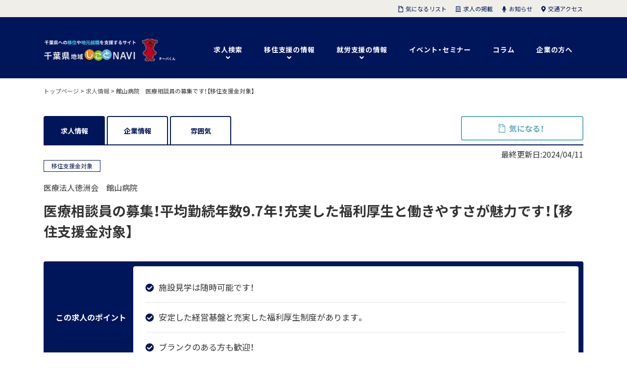

--- FILE ---
content_type: text/html; charset=UTF-8
request_url: https://www.chiba-chiikishigoto.jp/jobinfo/57102/
body_size: 23904
content:
<!DOCTYPE html>
<html lang="ja" dir="ltr">
	<head>
		<meta charset="UTF-8" />
		<meta name="viewport" content="width=device-width, user-scalable=no, initial-scale=1, maximum-scale=1">
		<meta name="format-detection" content="telephone=no">
				<title>医療法人沖縄徳洲会　館山病院の求人・採用情報｜館山病院　医療相談員の募集です！【移住支援金対象】｜千葉県の仕事・移住・住まいの情報サイト 地域しごとNAVI</title>
		<meta name="description" content="千葉県が設置した、公共性の高い「移住」と「就業」の総合支援施設「地域しごと支援センターちば」が運営する、千葉県への移住とUターン就職を支援する情報サイトです。千葉県の魅力や、千葉県の仕事情報、合同企業説明会や移住に関するイベントやセミナー情報をご紹介しております。" />
		<meta http-equiv="X-UA-Compatible" content="IE=Edge" />
		<!-- OGP -->
<meta property="og:title" content="館山病院　医療相談員の募集です！【移住支援金対象】｜千葉県 地域しごとNAVI" />
<meta property="og:type" content="article" />
<meta property="og:url" content="https://www.chiba-chiikishigoto.jp/jobinfo/57102/" />
<meta property="og:image" content="https://www.chiba-chiikishigoto.jp/wp-content/themes/shigotonavi/images/ogp.png" />
<meta property="og:site_name" content="千葉県 地域しごとNAVI" />
<meta property="og:description" content="千葉県が設置した、公共性の高い「移住」と「就業」の総合支援施設「地域しごと支援センターちば」が運営する、千葉県への移住とUターン就職を支援する情報サイトです。千葉県の魅力や、千葉県の仕事情報、合同企業説明会や移住に関するイベントやセミナー情報をご紹介しております。" />
<meta property="og:locale" content="ja_JP" />
<meta property="fb:app_id" content="549378575247223" />
<!-- /OGP -->
		<link rel="stylesheet" href="https://www.chiba-chiikishigoto.jp/wp-content/themes/shigotonavi/css/theme.css" type="text/css" media="all" />
		<script type="text/javascript" src="https://ajax.googleapis.com/ajax/libs/jquery/3.2.1/jquery.min.js"></script>
		<script type="text/javascript" src="https://www.chiba-chiikishigoto.jp/wp-content/themes/shigotonavi/js/jquery.sliderPro.min.js"></script>
		<script type="text/javascript" src="https://www.chiba-chiikishigoto.jp/wp-content/themes/shigotonavi/js/jquery.cookie.js"></script>
		<script type="text/javascript" src="https://www.chiba-chiikishigoto.jp/wp-content/themes/shigotonavi/js/jquery-countTo.js"></script>
		<script type="text/javascript" src="https://www.chiba-chiikishigoto.jp/wp-content/themes/shigotonavi/js/vegas.min.js"></script>
		<script type="text/javascript" src="https://www.chiba-chiikishigoto.jp/wp-content/themes/shigotonavi/js/jquery-usercode.js"></script>
		<link rel="shortcut icon" href="/favicons/favicon.ico" type="image/vnd.microsoft.icon">
		<link rel="icon" href="/favicons/favicon.ico" type="image/vnd.microsoft.icon">
		<link rel="apple-touch-icon" sizes="57x57" href="/favicons/apple-touch-icon-57x57.png">
		<link rel="apple-touch-icon" sizes="60x60" href="/favicons/apple-touch-icon-60x60.png">
		<link rel="apple-touch-icon" sizes="72x72" href="/favicons/apple-touch-icon-72x72.png">
		<link rel="apple-touch-icon" sizes="76x76" href="/favicons/apple-touch-icon-76x76.png">
		<link rel="apple-touch-icon" sizes="114x114" href="/favicons/apple-touch-icon-114x114.png">
		<link rel="apple-touch-icon" sizes="120x120" href="/favicons/apple-touch-icon-120x120.png">
		<link rel="apple-touch-icon" sizes="144x144" href="/favicons/apple-touch-icon-144x144.png">
		<link rel="apple-touch-icon" sizes="152x152" href="/favicons/apple-touch-icon-152x152.png">
		<link rel="apple-touch-icon" sizes="180x180" href="/favicons/apple-touch-icon-180x180.png">
		<link rel="icon" type="image/png" href="/favicons/android-chrome-192x192.png" sizes="192x192">
		<link rel="icon" type="image/png" href="/favicons/favicon-48x48.png" sizes="48x48">
		<link rel="icon" type="image/png" href="/favicons/favicon-96x96.png" sizes="96x96">
		<link rel="icon" type="image/png" href="/favicons/favicon-16x16.png" sizes="16x16">
		<link rel="icon" type="image/png" href="/favicons/favicon-32x32.png" sizes="32x32">
		<link rel="manifest" href="/favicons/manifest.json">
		<meta name="msapplication-TileColor" content="#2d88ef">
		<meta name="msapplication-TileImage" content="/mstile-144x144.png">
				<meta name='robots' content='max-image-preview:large' />
    <script>
        var ajaxurl = 'https://www.chiba-chiikishigoto.jp/wp-admin/admin-ajax.php';
    </script>
<script type="text/javascript" id="wpp-js" src="https://www.chiba-chiikishigoto.jp/wp-content/plugins/wordpress-popular-posts/assets/js/wpp.min.js?ver=7.3.6" data-sampling="0" data-sampling-rate="100" data-api-url="https://www.chiba-chiikishigoto.jp/wp-json/wordpress-popular-posts" data-post-id="57102" data-token="3545407ed6" data-lang="0" data-debug="0"></script>
<link rel="alternate" title="oEmbed (JSON)" type="application/json+oembed" href="https://www.chiba-chiikishigoto.jp/wp-json/oembed/1.0/embed?url=https%3A%2F%2Fwww.chiba-chiikishigoto.jp%2Fjobinfo%2F57102%2F" />
<link rel="alternate" title="oEmbed (XML)" type="text/xml+oembed" href="https://www.chiba-chiikishigoto.jp/wp-json/oembed/1.0/embed?url=https%3A%2F%2Fwww.chiba-chiikishigoto.jp%2Fjobinfo%2F57102%2F&#038;format=xml" />
<style id='wp-block-library-inline-css' type='text/css'>
:root{--wp-block-synced-color:#7a00df;--wp-block-synced-color--rgb:122,0,223;--wp-bound-block-color:var(--wp-block-synced-color);--wp-editor-canvas-background:#ddd;--wp-admin-theme-color:#007cba;--wp-admin-theme-color--rgb:0,124,186;--wp-admin-theme-color-darker-10:#006ba1;--wp-admin-theme-color-darker-10--rgb:0,107,160.5;--wp-admin-theme-color-darker-20:#005a87;--wp-admin-theme-color-darker-20--rgb:0,90,135;--wp-admin-border-width-focus:2px}@media (min-resolution:192dpi){:root{--wp-admin-border-width-focus:1.5px}}.wp-element-button{cursor:pointer}:root .has-very-light-gray-background-color{background-color:#eee}:root .has-very-dark-gray-background-color{background-color:#313131}:root .has-very-light-gray-color{color:#eee}:root .has-very-dark-gray-color{color:#313131}:root .has-vivid-green-cyan-to-vivid-cyan-blue-gradient-background{background:linear-gradient(135deg,#00d084,#0693e3)}:root .has-purple-crush-gradient-background{background:linear-gradient(135deg,#34e2e4,#4721fb 50%,#ab1dfe)}:root .has-hazy-dawn-gradient-background{background:linear-gradient(135deg,#faaca8,#dad0ec)}:root .has-subdued-olive-gradient-background{background:linear-gradient(135deg,#fafae1,#67a671)}:root .has-atomic-cream-gradient-background{background:linear-gradient(135deg,#fdd79a,#004a59)}:root .has-nightshade-gradient-background{background:linear-gradient(135deg,#330968,#31cdcf)}:root .has-midnight-gradient-background{background:linear-gradient(135deg,#020381,#2874fc)}:root{--wp--preset--font-size--normal:16px;--wp--preset--font-size--huge:42px}.has-regular-font-size{font-size:1em}.has-larger-font-size{font-size:2.625em}.has-normal-font-size{font-size:var(--wp--preset--font-size--normal)}.has-huge-font-size{font-size:var(--wp--preset--font-size--huge)}.has-text-align-center{text-align:center}.has-text-align-left{text-align:left}.has-text-align-right{text-align:right}.has-fit-text{white-space:nowrap!important}#end-resizable-editor-section{display:none}.aligncenter{clear:both}.items-justified-left{justify-content:flex-start}.items-justified-center{justify-content:center}.items-justified-right{justify-content:flex-end}.items-justified-space-between{justify-content:space-between}.screen-reader-text{border:0;clip-path:inset(50%);height:1px;margin:-1px;overflow:hidden;padding:0;position:absolute;width:1px;word-wrap:normal!important}.screen-reader-text:focus{background-color:#ddd;clip-path:none;color:#444;display:block;font-size:1em;height:auto;left:5px;line-height:normal;padding:15px 23px 14px;text-decoration:none;top:5px;width:auto;z-index:100000}html :where(.has-border-color){border-style:solid}html :where([style*=border-top-color]){border-top-style:solid}html :where([style*=border-right-color]){border-right-style:solid}html :where([style*=border-bottom-color]){border-bottom-style:solid}html :where([style*=border-left-color]){border-left-style:solid}html :where([style*=border-width]){border-style:solid}html :where([style*=border-top-width]){border-top-style:solid}html :where([style*=border-right-width]){border-right-style:solid}html :where([style*=border-bottom-width]){border-bottom-style:solid}html :where([style*=border-left-width]){border-left-style:solid}html :where(img[class*=wp-image-]){height:auto;max-width:100%}:where(figure){margin:0 0 1em}html :where(.is-position-sticky){--wp-admin--admin-bar--position-offset:var(--wp-admin--admin-bar--height,0px)}@media screen and (max-width:600px){html :where(.is-position-sticky){--wp-admin--admin-bar--position-offset:0px}}

/*# sourceURL=wp-block-library-inline-css */
</style><style id='global-styles-inline-css' type='text/css'>
:root{--wp--preset--aspect-ratio--square: 1;--wp--preset--aspect-ratio--4-3: 4/3;--wp--preset--aspect-ratio--3-4: 3/4;--wp--preset--aspect-ratio--3-2: 3/2;--wp--preset--aspect-ratio--2-3: 2/3;--wp--preset--aspect-ratio--16-9: 16/9;--wp--preset--aspect-ratio--9-16: 9/16;--wp--preset--color--black: #000000;--wp--preset--color--cyan-bluish-gray: #abb8c3;--wp--preset--color--white: #ffffff;--wp--preset--color--pale-pink: #f78da7;--wp--preset--color--vivid-red: #cf2e2e;--wp--preset--color--luminous-vivid-orange: #ff6900;--wp--preset--color--luminous-vivid-amber: #fcb900;--wp--preset--color--light-green-cyan: #7bdcb5;--wp--preset--color--vivid-green-cyan: #00d084;--wp--preset--color--pale-cyan-blue: #8ed1fc;--wp--preset--color--vivid-cyan-blue: #0693e3;--wp--preset--color--vivid-purple: #9b51e0;--wp--preset--gradient--vivid-cyan-blue-to-vivid-purple: linear-gradient(135deg,rgb(6,147,227) 0%,rgb(155,81,224) 100%);--wp--preset--gradient--light-green-cyan-to-vivid-green-cyan: linear-gradient(135deg,rgb(122,220,180) 0%,rgb(0,208,130) 100%);--wp--preset--gradient--luminous-vivid-amber-to-luminous-vivid-orange: linear-gradient(135deg,rgb(252,185,0) 0%,rgb(255,105,0) 100%);--wp--preset--gradient--luminous-vivid-orange-to-vivid-red: linear-gradient(135deg,rgb(255,105,0) 0%,rgb(207,46,46) 100%);--wp--preset--gradient--very-light-gray-to-cyan-bluish-gray: linear-gradient(135deg,rgb(238,238,238) 0%,rgb(169,184,195) 100%);--wp--preset--gradient--cool-to-warm-spectrum: linear-gradient(135deg,rgb(74,234,220) 0%,rgb(151,120,209) 20%,rgb(207,42,186) 40%,rgb(238,44,130) 60%,rgb(251,105,98) 80%,rgb(254,248,76) 100%);--wp--preset--gradient--blush-light-purple: linear-gradient(135deg,rgb(255,206,236) 0%,rgb(152,150,240) 100%);--wp--preset--gradient--blush-bordeaux: linear-gradient(135deg,rgb(254,205,165) 0%,rgb(254,45,45) 50%,rgb(107,0,62) 100%);--wp--preset--gradient--luminous-dusk: linear-gradient(135deg,rgb(255,203,112) 0%,rgb(199,81,192) 50%,rgb(65,88,208) 100%);--wp--preset--gradient--pale-ocean: linear-gradient(135deg,rgb(255,245,203) 0%,rgb(182,227,212) 50%,rgb(51,167,181) 100%);--wp--preset--gradient--electric-grass: linear-gradient(135deg,rgb(202,248,128) 0%,rgb(113,206,126) 100%);--wp--preset--gradient--midnight: linear-gradient(135deg,rgb(2,3,129) 0%,rgb(40,116,252) 100%);--wp--preset--font-size--small: 13px;--wp--preset--font-size--medium: 20px;--wp--preset--font-size--large: 36px;--wp--preset--font-size--x-large: 42px;--wp--preset--spacing--20: 0.44rem;--wp--preset--spacing--30: 0.67rem;--wp--preset--spacing--40: 1rem;--wp--preset--spacing--50: 1.5rem;--wp--preset--spacing--60: 2.25rem;--wp--preset--spacing--70: 3.38rem;--wp--preset--spacing--80: 5.06rem;--wp--preset--shadow--natural: 6px 6px 9px rgba(0, 0, 0, 0.2);--wp--preset--shadow--deep: 12px 12px 50px rgba(0, 0, 0, 0.4);--wp--preset--shadow--sharp: 6px 6px 0px rgba(0, 0, 0, 0.2);--wp--preset--shadow--outlined: 6px 6px 0px -3px rgb(255, 255, 255), 6px 6px rgb(0, 0, 0);--wp--preset--shadow--crisp: 6px 6px 0px rgb(0, 0, 0);}:where(.is-layout-flex){gap: 0.5em;}:where(.is-layout-grid){gap: 0.5em;}body .is-layout-flex{display: flex;}.is-layout-flex{flex-wrap: wrap;align-items: center;}.is-layout-flex > :is(*, div){margin: 0;}body .is-layout-grid{display: grid;}.is-layout-grid > :is(*, div){margin: 0;}:where(.wp-block-columns.is-layout-flex){gap: 2em;}:where(.wp-block-columns.is-layout-grid){gap: 2em;}:where(.wp-block-post-template.is-layout-flex){gap: 1.25em;}:where(.wp-block-post-template.is-layout-grid){gap: 1.25em;}.has-black-color{color: var(--wp--preset--color--black) !important;}.has-cyan-bluish-gray-color{color: var(--wp--preset--color--cyan-bluish-gray) !important;}.has-white-color{color: var(--wp--preset--color--white) !important;}.has-pale-pink-color{color: var(--wp--preset--color--pale-pink) !important;}.has-vivid-red-color{color: var(--wp--preset--color--vivid-red) !important;}.has-luminous-vivid-orange-color{color: var(--wp--preset--color--luminous-vivid-orange) !important;}.has-luminous-vivid-amber-color{color: var(--wp--preset--color--luminous-vivid-amber) !important;}.has-light-green-cyan-color{color: var(--wp--preset--color--light-green-cyan) !important;}.has-vivid-green-cyan-color{color: var(--wp--preset--color--vivid-green-cyan) !important;}.has-pale-cyan-blue-color{color: var(--wp--preset--color--pale-cyan-blue) !important;}.has-vivid-cyan-blue-color{color: var(--wp--preset--color--vivid-cyan-blue) !important;}.has-vivid-purple-color{color: var(--wp--preset--color--vivid-purple) !important;}.has-black-background-color{background-color: var(--wp--preset--color--black) !important;}.has-cyan-bluish-gray-background-color{background-color: var(--wp--preset--color--cyan-bluish-gray) !important;}.has-white-background-color{background-color: var(--wp--preset--color--white) !important;}.has-pale-pink-background-color{background-color: var(--wp--preset--color--pale-pink) !important;}.has-vivid-red-background-color{background-color: var(--wp--preset--color--vivid-red) !important;}.has-luminous-vivid-orange-background-color{background-color: var(--wp--preset--color--luminous-vivid-orange) !important;}.has-luminous-vivid-amber-background-color{background-color: var(--wp--preset--color--luminous-vivid-amber) !important;}.has-light-green-cyan-background-color{background-color: var(--wp--preset--color--light-green-cyan) !important;}.has-vivid-green-cyan-background-color{background-color: var(--wp--preset--color--vivid-green-cyan) !important;}.has-pale-cyan-blue-background-color{background-color: var(--wp--preset--color--pale-cyan-blue) !important;}.has-vivid-cyan-blue-background-color{background-color: var(--wp--preset--color--vivid-cyan-blue) !important;}.has-vivid-purple-background-color{background-color: var(--wp--preset--color--vivid-purple) !important;}.has-black-border-color{border-color: var(--wp--preset--color--black) !important;}.has-cyan-bluish-gray-border-color{border-color: var(--wp--preset--color--cyan-bluish-gray) !important;}.has-white-border-color{border-color: var(--wp--preset--color--white) !important;}.has-pale-pink-border-color{border-color: var(--wp--preset--color--pale-pink) !important;}.has-vivid-red-border-color{border-color: var(--wp--preset--color--vivid-red) !important;}.has-luminous-vivid-orange-border-color{border-color: var(--wp--preset--color--luminous-vivid-orange) !important;}.has-luminous-vivid-amber-border-color{border-color: var(--wp--preset--color--luminous-vivid-amber) !important;}.has-light-green-cyan-border-color{border-color: var(--wp--preset--color--light-green-cyan) !important;}.has-vivid-green-cyan-border-color{border-color: var(--wp--preset--color--vivid-green-cyan) !important;}.has-pale-cyan-blue-border-color{border-color: var(--wp--preset--color--pale-cyan-blue) !important;}.has-vivid-cyan-blue-border-color{border-color: var(--wp--preset--color--vivid-cyan-blue) !important;}.has-vivid-purple-border-color{border-color: var(--wp--preset--color--vivid-purple) !important;}.has-vivid-cyan-blue-to-vivid-purple-gradient-background{background: var(--wp--preset--gradient--vivid-cyan-blue-to-vivid-purple) !important;}.has-light-green-cyan-to-vivid-green-cyan-gradient-background{background: var(--wp--preset--gradient--light-green-cyan-to-vivid-green-cyan) !important;}.has-luminous-vivid-amber-to-luminous-vivid-orange-gradient-background{background: var(--wp--preset--gradient--luminous-vivid-amber-to-luminous-vivid-orange) !important;}.has-luminous-vivid-orange-to-vivid-red-gradient-background{background: var(--wp--preset--gradient--luminous-vivid-orange-to-vivid-red) !important;}.has-very-light-gray-to-cyan-bluish-gray-gradient-background{background: var(--wp--preset--gradient--very-light-gray-to-cyan-bluish-gray) !important;}.has-cool-to-warm-spectrum-gradient-background{background: var(--wp--preset--gradient--cool-to-warm-spectrum) !important;}.has-blush-light-purple-gradient-background{background: var(--wp--preset--gradient--blush-light-purple) !important;}.has-blush-bordeaux-gradient-background{background: var(--wp--preset--gradient--blush-bordeaux) !important;}.has-luminous-dusk-gradient-background{background: var(--wp--preset--gradient--luminous-dusk) !important;}.has-pale-ocean-gradient-background{background: var(--wp--preset--gradient--pale-ocean) !important;}.has-electric-grass-gradient-background{background: var(--wp--preset--gradient--electric-grass) !important;}.has-midnight-gradient-background{background: var(--wp--preset--gradient--midnight) !important;}.has-small-font-size{font-size: var(--wp--preset--font-size--small) !important;}.has-medium-font-size{font-size: var(--wp--preset--font-size--medium) !important;}.has-large-font-size{font-size: var(--wp--preset--font-size--large) !important;}.has-x-large-font-size{font-size: var(--wp--preset--font-size--x-large) !important;}
/*# sourceURL=global-styles-inline-css */
</style>

<style id='classic-theme-styles-inline-css' type='text/css'>
/*! This file is auto-generated */
.wp-block-button__link{color:#fff;background-color:#32373c;border-radius:9999px;box-shadow:none;text-decoration:none;padding:calc(.667em + 2px) calc(1.333em + 2px);font-size:1.125em}.wp-block-file__button{background:#32373c;color:#fff;text-decoration:none}
/*# sourceURL=/wp-includes/css/classic-themes.min.css */
</style>
<link rel='stylesheet' id='wordpress-popular-posts-css-css' href='https://www.chiba-chiikishigoto.jp/wp-content/plugins/wordpress-popular-posts/assets/css/wpp.css?ver=7.3.6' type='text/css' media='all' />
<link rel='stylesheet' id='fancybox-css' href='https://www.chiba-chiikishigoto.jp/wp-content/plugins/easy-fancybox/fancybox/1.5.4/jquery.fancybox.min.css?ver=6.9' type='text/css' media='screen' />
<script type="text/javascript" src="https://www.chiba-chiikishigoto.jp/wp-includes/js/jquery/jquery.min.js?ver=3.7.1" id="jquery-core-js"></script>
<script type="text/javascript" src="https://www.chiba-chiikishigoto.jp/wp-includes/js/jquery/jquery-migrate.min.js?ver=3.4.1" id="jquery-migrate-js"></script>
<link rel="https://api.w.org/" href="https://www.chiba-chiikishigoto.jp/wp-json/" /><link rel="alternate" title="JSON" type="application/json" href="https://www.chiba-chiikishigoto.jp/wp-json/wp/v2/jobinfo/57102" /><link rel='shortlink' href='https://www.chiba-chiikishigoto.jp/?p=57102' />
            <style id="wpp-loading-animation-styles">@-webkit-keyframes bgslide{from{background-position-x:0}to{background-position-x:-200%}}@keyframes bgslide{from{background-position-x:0}to{background-position-x:-200%}}.wpp-widget-block-placeholder,.wpp-shortcode-placeholder{margin:0 auto;width:60px;height:3px;background:#dd3737;background:linear-gradient(90deg,#dd3737 0%,#571313 10%,#dd3737 100%);background-size:200% auto;border-radius:3px;-webkit-animation:bgslide 1s infinite linear;animation:bgslide 1s infinite linear}</style>
            		<script>
			$(function(){
			  $('#slider').vegas({ //背景画像でスライドショーしたい場所の設定
			    slides: [
			     { src: 'https://www.chiba-chiikishigoto.jp/wp-content/themes/shigotonavi/img/slider01.jpg', valign:'top', align:'center' },
			     { src: 'https://www.chiba-chiikishigoto.jp/wp-content/themes/shigotonavi/img/slider02.jpg', valign:'top', align:'center' },
			     { src: 'https://www.chiba-chiikishigoto.jp/wp-content/themes/shigotonavi/img/slider03.jpg', valign:'top', align:'center' },
			     { src: 'https://www.chiba-chiikishigoto.jp/wp-content/themes/shigotonavi/img/slider04.jpg', valign:'top', align:'center' },
			     { src: 'https://www.chiba-chiikishigoto.jp/wp-content/themes/shigotonavi/img/slider05.jpg', valign:'top', align:'center' },
			     { src: 'https://www.chiba-chiikishigoto.jp/wp-content/themes/shigotonavi/img/slider06.jpg', valign:'top', align:'center' },
			     { src: 'https://www.chiba-chiikishigoto.jp/wp-content/themes/shigotonavi/img/slider07.jpg', valign:'bottom', align:'center' }
			    ],
			     delay: 7000, //スライドまでの時間ををミリ秒単位で設定
			     timer: false, //タイマーバーの表示/非表示を切り替え
			     transition: 'fade2', //スライド間のエフェクトを設定
			     transitionDuration: 2000, //エフェクト時間をミリ秒単位で設定
			     animation: 'kenburnsUp',
			     animationDuration: 50000,
			     overlay: false,
			  });
			});
		</script>

	</head>

	<body class="wp-singular jobinfo-template-default single single-jobinfo postid-57102 wp-theme-shigotonavi">
								<script type="text/javascript">
			var dataLayer = dataLayer || [];
			dataLayer.push({
				corp_name: "医療法人徳洲会　館山病院",
				url: "https://www.chiba-chiikishigoto.jp/jobinfo/57102/",
				oubo: 1,
				kuwa: 1,
				kini: 1,
			})
		</script>
				<!-- Google Tag Manager -->
		<noscript><iframe src="//www.googletagmanager.com/ns.html?id=GTM-TC4S7S"
		height="0" width="0" style="display:none;visibility:hidden"></iframe></noscript>
		<script>(function(w,d,s,l,i){w[l]=w[l]||[];w[l].push({'gtm.start':
		new Date().getTime(),event:'gtm.js'});var f=d.getElementsByTagName(s)[0],
		j=d.createElement(s),dl=l!='dataLayer'?'&l='+l:'';j.async=true;j.src=
		'//www.googletagmanager.com/gtm.js?id='+i+dl;f.parentNode.insertBefore(j,f);
		})(window,document,'script','dataLayer','GTM-TC4S7S');</script>
		<!-- End Google Tag Manager -->
				<header id="site_header">
			<div class="inner">
				<div class="logo">
					<a href="https://www.chiba-chiikishigoto.jp/">
						<img class="pc" src="https://www.chiba-chiikishigoto.jp/wp-content/themes/shigotonavi/img/logo_h.png" alt="地域しごとNAVI" width="540" height="200" >
						<img class="sp" src="https://www.chiba-chiikishigoto.jp/wp-content/themes/shigotonavi/img/logo_sp@2x.png" alt="地域しごとNAVI" width="390" height="45" >
					</a>
				</div>
				<div id="sp_btn"><div id="panel-btn"><span id="panel-btn-icon"></span></div></div>
				<div class="favorite_btn"><a href="https://www.chiba-chiikishigoto.jp/favorites/"><span><img src="https://www.chiba-chiikishigoto.jp/wp-content/themes/shigotonavi/img/icon_clip_h.png" alt="icon_clip_h" width="30" height="40" ></span>気になるリスト</a></div>
				<div class="menu">
					<nav class="g_nav">
						<ul>
							<li class="drop"><span>求人検索</span>
								<div class="sub">
									<ul>
										<li><span class="modal_open_ret">求人を探す</span></li>
										<li><span class="modal_open_crp">企業を探す</span></li>
										<li><a href="https://www.chiba-chiikishigoto.jp/feature/">特集</a></li>
									</ul>
								</div>
							</li>
							<li class="drop"><span>移住支援の情報</span>
								<div class="sub">
									<ul>
										<li><a href="https://www.chiba-chiikishigoto.jp/life/">千葉県の魅力</a></li>
										<li><a href="https://www.chiba-chiikishigoto.jp/message/">各市町村からのメッセージ</a></li>
										<li><a href="https://www.chiba-chiikishigoto.jp/step/">移住の進め方</a></li>
										<li><a href="https://www.chiba-chiikishigoto.jp/worker/">先輩移住者の声</a></li>
										<li><a href="https://www.chiba-chiikishigoto.jp/useful/">移住支援金などの補助</a></li>
									</ul>
								</div>
							</li>
							<li class="drop"><span>就労支援の情報</span>
								<div class="sub">
									<ul>
										<li><a href="https://www.chiba-chiikishigoto.jp/support_organizations/">千葉県内の就労支援機関</a></li>
									</ul>
								</div>
							</li>
							<li><a href="https://www.chiba-chiikishigoto.jp/event/">イベント・セミナー</a></li>
							<li><a href="https://www.chiba-chiikishigoto.jp/column/">コラム</a></li>
							<li><a href="https://www.chiba-chiikishigoto.jp/stakeholder/">企業の方へ</a></li>
						</ul>
					</nav>
					<nav class="h_nav">
						<ul>
							<li><a href="https://www.chiba-chiikishigoto.jp/favorites/" class="h01"><span>気になるリスト</span></a></li>
							<li><a href="https://www.chiba-chiikishigoto.jp/stakeholder/" class="h02"><span>求人の掲載</span></a></li>
							<li><a href="https://www.chiba-chiikishigoto.jp/news/" class="h03"><span>お知らせ</span></a></li>
							<li><a href="https://www.chiba-chiikishigoto.jp/stakeholder/#access" class="h04"><span>交通アクセス</span></a></li>
						</ul>
					</nav>
				</div>
			</div>
		</header><!-- /site_heder -->		<div id="panlist"><div class="inner"><span property="itemListElement" typeof="ListItem"><a property="item" typeof="WebPage" title="Go to 地域しごとNAVI." href="https://www.chiba-chiikishigoto.jp" class="home" ><span property="name">トップページ</span></a><meta property="position" content="1"></span> &gt; <span property="itemListElement" typeof="ListItem"><a property="item" typeof="WebPage" title="Go to 求人情報." href="https://www.chiba-chiikishigoto.jp/jobinfo/" class="archive post-jobinfo-archive" ><span property="name">求人情報</span></a><meta property="position" content="2"></span> &gt; <span class="post post-jobinfo current-item">館山病院　医療相談員の募集です！【移住支援金対象】</span></div></div>		<div class="tab_menu_top_wrap">
			<div id="tab_menu_top">
				<ul>
					<li class="tab0"><a href="https://www.chiba-chiikishigoto.jp/jobinfo/57102">求人情報</a></li>
										<li class="tab1"><a href="https://www.chiba-chiikishigoto.jp/corpinfo/53410/?phase=1&job_code=120006-191285">企業情報</a></li>
										<li class="tab2"><a href="https://www.chiba-chiikishigoto.jp/corpinfo/53410/?phase=2&job_code=120006-191285">雰囲気</a></li>
														</ul>
			</div>
			<div class="btn_area02">
								<div class="pt05"><div id="f01" class="btn e_job_btn_03 favorite_btn_job" data-favorite="120006-191285"><span id="f01" class="e_job_btn_03">気になる！</span></div></div>
				</div>
			</div>
		</div>
		<div class="title_area_job">
			<div class="inner">
				<div class="date">最終更新日:2024/04/11</div>
									<a href="https://www.chiba-chiikishigoto.jp/?cat030%5B%5D=cat010&s=&post_type=jobinfo" class="cat"><span>移住支援金対象</span></a>
												<p>医療法人徳洲会　館山病院</p>
								<h1>医療相談員の募集！平均勤続年数9.7年！充実した福利厚生と働きやすさが魅力です！【移住支援金対象】</h1>
				<div class="job_point">
					<h2><span>この求人のポイント</span></h2>
					<ul>
						<li>施設見学は随時可能です！</li>
						<li>安定した経営基盤と充実した福利厚生制度があります。</li>						<li>ブランクのある方も歓迎！</li>					</ul>
				</div>
			</div>
		</div>
		<div id="content" class="column-2">
			<div class="main">
								<article class="post_area">
					<section class="post_body">
						<div class="sp_hide">
							<h2>入社後の仕事内容は？</h2>
							<p>医療相談員業務</p>
														<h3>具体的には？</h3>
							<p>※福利厚生が充実しているので働きやすい職場です。<br>
■応募前職場見学できます！見学大歓迎！事前にご連絡ください。
国内外４００の施設、３９，６００人の職員を有する徳洲会グループの病院。安定した経営基盤と充実した福利厚生が魅力です。</p>
														<h3>お仕事の一例として、以下のような業務を想定しています。</h3>
							<ul>
								<li>患者、家族との入退院時における相談業務</li>
								<li>院内、他医療機関、施設等と連絡調整し退院支援を行う</li>								<li>受診、転院に関する相談業務</li>								<li>その他　上記に付随する業務</li>															</ul>
							<h2>何をしている会社？</h2>
							<p>病院を核として、訪問看護、介護事業、通所リハビリ事業を展開し、急性期、慢性期から予防医療までトータルで提供できる地域と密着した医療に力を注いでいます。</p>
														<h3>具体的には？</h3>
							<p>明治24年10月4日、地域住民の方々の「この地に病院を！」という要望により開設された歴史ある病院です。<br>
当院は一般病棟～回復期病棟～訪問看護まで患者様を一貫してみることのできる地域密着のケアミックス病院です。<br>
地域医療貢献の一環として、近隣医療機関や様々な団体向け、また地域住民様向けには、誰でもご参加いただけるように民間商業施設にて医療講演を開催し、身近で役に立つ題材を取り上げ、情報を発信しています。<br><br>

また、当院は国内外に400の施設、39,600人の職員を有する徳洲会グループに属し、グループのスケールメリットを活かした幅広い研修や充実した福利厚生が魅力です。<br>
「生命だけは平等だ」を理念に掲げ、地域に貢献できる病院を追い求めています。</p>
														<div class="pt01"><div class="btn"><span>続きを見る</span></div></div>
						</div>
						<h2 class="down_hl up">募集要項</h2>
						<div class="tt">
							<table>
								<tr>
									<th>雇用形態</th>
									<td>
										正社員									</td>
								</tr>
								<tr>
									<th>求人名</th>
									<td><p>医療相談員の募集！平均勤続年数9.7年！充実した福利厚生と働きやすさが魅力です！【移住支援金対象】</p></td>
								</tr>
								<tr>
									<th>求人内容</th>
									<td><p>病院での医療相談員業務を担当します。<br />
・患者、家族との入退院時における相談業務<br />
・院内、他医療機関、施設等と連絡調整し退院支援を行う<br />
・受診、転院に関する相談業務<br />
・その他　上記に付随する業務<br />
２０２２年６月新病院新築移転ＯＰＥＮ！<br />
２０２４年２月病院敷地内に介護老人保健施設ＯＰＥＮ！<br />
※福利厚生が充実しているので働きやすい職場です。<br />
■応募前職場見学できます！見学大歓迎！事前にご連絡ください。<br />
国内外４００の施設、３９，６００人の職員を有する徳洲会グループの病院。安定した経営基盤と充実した福利厚生が魅力です。</p></td>
								</tr>
								<tr>
									<th>応募資格</th>
									<td>
										<dl>
											<dt>【学歴】</dt>
											<dd>学歴不問</dd>
										</dl>
																				<dl>
											<dt>【年齢制限】</dt>
											<dd>59歳以下</dd>
																						<dd>定年年齢が６０歳のため</dd>
																					</dl>
																				<dl>
											<dt>【必要な経験、免許・資格】</dt>
											<dd>経験不問</dd>
											<dd>社会福祉士　必須<br />
普通自動車運転免許　必須</dd>
										</dl>
										<dl>
											<dt>【求める人材像】</dt>
											<dd>協調性のある方<br />
</dd>
										</dl>
										<dl>
											<dt>【歓迎要件】</dt>
											<dd>Ｕターン・Ｉターン希望の方、大歓迎！<br />
未経験者、ブランクのある方も歓迎します。</dd>
										</dl>
									</td>
								</tr>
								<tr>
									<th>求人人数</th>
									<td><p>1人</p></td>
								</tr>
								<tr>
									<th>応募方法</th>
									<td><p>電話またはメールにてご応募ください。<br />
</p></td>
								</tr>
							</table>
						</div>
					</section>
					<div class="pc">
						<div class="btn_area">
														<div class="pt06"><div id="k01" class="btn modal_open_det e_job_btn_01"><span id="k01" class="e_job_btn_01">詳しく聞きたい</span></div></div>
							<div class="pt03"><div id="o01" class="btn modal_open_con e_job_btn_02"><span id="o01" class="e_job_btn_02">応募する</span></div></div>
							<div class="pt05"><div id="f02" class="btn e_job_btn_03 favorite_btn_job" data-favorite="120006-191285"><span id="f02" class="e_job_btn_03">気になる！</span></div></div>
						</div>
					</div>
					<section class="post_body">
						<h2 class="down_hl hide">待遇・福利厚生</h2>
						<div class="tt">
							<table>
								<tr>
									<th>給与</th>
									<td>
										<p>179,500円〜247,000円
										（月給）										</p>
										<p>研修期間中　179,500円〜247,000円
										<br />基本給：166,500円～224,000円<br />
職能資格：10,000 円 〜 20,000 円<br />
処遇改善手当：3,000円～3,000円<br />
<br />
昇給：あり　0円～2,000円（前年度実績）<br />
<br />
賞与年2回（前年度実績）<br><br />
賞与月数　計3.57ヶ月分（前年度実績）</p>
									</td>
								</tr>
								<tr>
									<th>通勤手当</th>
									<td>
										<p>有</p><p>実費支給（上限なし）</p>									</td>
								</tr>
								<tr>
									<th>自動車通勤</th>
									<td>
										<p>可</p><p>駐車料金1,000円/月</p>									</td>
								</tr>
								<tr>
									<th>その他の手当</th>
									<td>
										<p>有</p><p>家族手当：配偶者１６，０００円<br />
　　　　　子　５，０００円　その他２，０００円<br />
住宅手当：持家最高１４，５００円<br />
　　　　　賃貸最高２４，０００円<br />
</p>									</td>
								</tr>
								<tr>
									<th>加入保険</th>
									<td><p>雇用保険，労災保険，健康保険，厚生年金，財形</p></td>
								</tr>
																<tr>
									<th>助成金等</th>
									<td><p>・移住支援金あり（東京23区在住者、通勤者が移住の場合、最大100万円支給の可能性あり）</p></td>
								</tr>
																<tr>
									<th>福利厚生</th>
									<td><p>昇給あり、賞与年2回 計3.57ヶ月分（前年度実績）、宿舎あり（単身用）、保育所あり、ユニフォーム貸与あり、職員食堂あり、医療費還付制度あり  <br />
徳洲会福利厚生制度（各種団体保険・企業年金・収入補償・余暇支援など）<br />
互助会制度（職員旅行、ボウリング大会、海の家BBQ、新年会、忘年会等）<br />
<br />
</p></td>
								</tr>
							</table>
						</div>
					</section>
					<div class="pc">
						<div class="btn_area">
														<div class="pt06"><div id="k02" class="btn modal_open_det e_job_btn_01"><span id="k02" class="e_job_btn_01">詳しく聞きたい</span></div></div>
							<div class="pt03"><div id="o02" class="btn modal_open_con e_job_btn_02"><span id="o02" class="e_job_btn_02">応募する</span></div></div>
							<div class="pt05"><div id="f03" class="btn e_job_btn_03 favorite_btn_job" data-favorite="120006-191285"><span id="f03" class="e_job_btn_03">気になる！</span></div></div>
						</div>
					</div>
					<section class="post_body">
						<h2 class="down_hl hide">就業条件</h2>
						<div class="tt">
							<table>
								<tr>
									<th>就業場所</th>
									<td>
										<p>〒294-0045<br />
										千葉県館山市北条520-1<br />
										</p>
										<p>【交通・アクセス】<br />JR館山駅よりJRバスで10分、「館山病院前」下車</p>
																				<p>【受動喫煙防止対策】<br />屋内の受動喫煙対策　あり（禁煙）</p>
									</td>
								</tr>
								<tr>
									<th>勤務時間</th>
									<td>
										<p>08:30〜17:00</p>
										<p>(1) 08:00～17:00<br />
(2) 08:00～16:30<br />
(1) (2)の他、以下半日勤務あり<br />
・08:30～12:30　休憩0分<br />
・13:00～17:00　休憩0分<br />
</p>									</td>
								</tr>
								<tr>
									<th>休日</th>
									<td>
										<p>その他</p><p>週休二日制、その他<br>
当院カレンダーによる月最低４週８休、年間休日：１１０日<br>
6ヶ月経過後の年次有給休暇日数： １０日</p>									</td>
								</tr>
								<tr>
									<th>所定労働時間</th>
									<td>
										<p>月159.3時間</p>										<p>月平均残業時間：10.00時間</p>
									</td>
								</tr>
								<tr>
									<th>休憩時間</th>
									<td>
																				<p>休憩時間60分</p>									</td>
								</tr>
								<tr>
									<th>試用期間</th>
									<td>
										<p>有</p>										<p>期間：6か月（同条件）</p>
									</td>
								</tr>
							</table>
						</div>
					</section>
					<div class="pc">
						<div class="btn_area">
														<div class="pt06"><div id="k03" class="btn modal_open_det e_job_btn_01"><span id="k03" class="e_job_btn_01">詳しく聞きたい</span></div></div>
							<div class="pt03"><div id="o03" class="btn modal_open_con e_job_btn_02"><span id="o03" class="e_job_btn_02">応募する</span></div></div>
							<div class="pt05"><div id="f04" class="btn e_job_btn_03 favorite_btn_job" data-favorite="120006-191285"><span id="f04" class="e_job_btn_03">気になる！</span></div></div>
						</div>
					</div>
					<section class="post_body">
						<h2>採用担当者からのメッセージ</h2>
						<p align="center">
												</p>
						<div class="sp_hide">
							<p>当院は中規模病院だからこそ「働く仲間の顔が見える環境」です。それゆえ一人ひとりの性格や特性まで把握しながら教育し、成長を見守る文化が醸成されています。<br>
看護師同士の絆も深く、それぞれの豊かな個性を大切にするとともに、働くことへの感謝や誇り・喜びを感じることのできる心を持つ医療人を目指しています。<br><br>
館山は自然が豊かでマリンスポーツも盛んであるため、移住者も多く、県外からいらっしゃる方も寂しさを感じることのない温かい環境です。<br>
2022年に新病院に新築移転しました！私たちと一緒に新しい館山病院を創ってくださる方を求めています！</p>
							<div class="pt01"><div class="btn"><span>もっとみる</span></div></div>
						</div>
					</section>
					<div class="btn_area">
												<div class="pt06"><div id="k04" class="btn modal_open_det e_job_btn_01"><span id="k04" class="e_job_btn_01">詳しく聞きたい</span></div></div>
						<div class="pt03"><div id="o04" class="btn modal_open_con e_job_btn_02"><span id="o04" class="e_job_btn_02">応募する</span></div></div>
						<div class="pt05"><div id="f05" class="btn e_job_btn_03 favorite_btn_job" data-favorite="120006-191285"><span id="f05" class="e_job_btn_03">気になる！</span></div></div>
					</div>
										<div class="ambience">
						<h2>人と職場の雰囲気</h2>
						<div class="thumb">
						<img width="660" height="371" src="https://www.chiba-chiikishigoto.jp/wp-content/uploads/1768ed288353d4e73d5bdd36c19a1d14-1.jpg" class="attachment-large size-large" alt="" decoding="async" fetchpriority="high" />						</div>
						<div class="pt01"><a href="https://www.chiba-chiikishigoto.jp/corpinfo/53410/?phase=2&job_code=120006-191285" class="btn"><span>詳しく見る</span></a></div>
					</div>
										<section class="corp_profile">
												<h2>医療法人徳洲会　館山病院</h2>
						<p>設立年月日　1891年10月04日　<br>従業員数　297人　<br>平均年齢　43.2歳</p>						<p>業 種：
							<a href="https://www.chiba-chiikishigoto.jp/search_result/?cat040%5B%5D=cat110&keyword=&type_name=jobinfo">医療・福祉・介護</a>						</p>
						<p><a href="">URL：<a href="https://tateyama-hp.com/" target="_blank">https://tateyama-hp.com/</a></a></p>
												<div id="tab_menu_bottom">
							<ul>
								<li class="tab0"><a href="https://www.chiba-chiikishigoto.jp/jobinfo/57102">求人情報</a></li>
																<li class="tab1"><a href="https://www.chiba-chiikishigoto.jp/corpinfo/53410/?phase=1&job_code=120006-191285">企業情報</a></li>
																<li class="tab2"><a href="https://www.chiba-chiikishigoto.jp/corpinfo/53410/?phase=2&job_code=120006-191285">雰囲気</a></li>
																							</ul>
						</div>
					</section>
										<section class="sumai_info">
						<h2>周辺の移住・定住情報</h2>
						<p>千葉県は、東京に近いエリアでありながら、自然が豊富で住みやすいことが魅力です。<br>また、海に囲まれているため、海産物が豊富なのはもちろんのこと、米、野菜、果物なども豊富に収穫できます。温暖な気候で、自然に囲まれてのびのびと、仕事もプライベートも子育ても重視した、健康的で安心な暮らしを送りませんか？</p>
																		<h3>ちばの暮らし情報サイト</h3>
						<p><a href="https://life-style.chiba.jp/" target="_blank">https://life-style.chiba.jp/</a></p>
												<h3>NPO法人「おせっ会」HP</h3>
						<p><a href="https://www.osekkai.org/" target="_blank">https://www.osekkai.org/</a></p>
																	</section>
									</article>
				
								<div class="recommend_job os">
					<h2 class="down_hl up">この企業を見た人にオススメの求人</h2>
					<div>
												<div class="recm_job_in">
							<a href="https://www.chiba-chiikishigoto.jp/jobinfo/61073/">
								<div class="thumb">
									<img width="511" height="340" src="https://www.chiba-chiikishigoto.jp/wp-content/uploads/98aa0a5bdfedded9172950390ec6fe3d_t.jpeg" class="attachment-large size-large" alt="" decoding="async" loading="lazy" />								</div>
								<div class="title">
									<p>医療法人光洋会三芳病院【准看護師の募集です！！】◆UIJターン歓迎　時間外なし　法人内保育所併設【移住支援金対象】</p>
								</div>
							</a>
							<div class="cat">
								<a href="https://www.chiba-chiikishigoto.jp/cat040/cat110/"><span>医療・福祉・介護</span></a>							</div>
						</div>
												<div class="recm_job_in">
							<a href="https://www.chiba-chiikishigoto.jp/jobinfo/46610/">
								<div class="thumb">
									<img width="476" height="298" src="https://www.chiba-chiikishigoto.jp/wp-content/uploads/236e54a472bebb30ccb5aad58883aa58.png" class="attachment-large size-large" alt="" decoding="async" loading="lazy" />								</div>
								<div class="title">
									<p>【稲毛クリニック】リハビリ助手募集（未経験から可能）困っている人を支えることにやりがいの感じれる方をお待ちしております</p>
								</div>
							</a>
							<div class="cat">
								<a href="https://www.chiba-chiikishigoto.jp/cat040/cat110/"><span>医療・福祉・介護</span></a>							</div>
						</div>
												<div class="recm_job_in">
							<a href="https://www.chiba-chiikishigoto.jp/jobinfo/75609/">
								<div class="thumb">
									<img width="800" height="450" src="https://www.chiba-chiikishigoto.jp/wp-content/uploads/DSC08034-800x450.jpg" class="attachment-large size-large" alt="" decoding="async" loading="lazy" />								</div>
								<div class="title">
									<p>＼ウワサの猫と働くグループホーム！ ？／メディア取材多数！話題の社会福祉法人で事業拡大につき、増員募集！グループホームならではの環境で、のんび～り働きませんか？【移住支援金対象】</p>
								</div>
							</a>
							<div class="cat">
								<a href="https://www.chiba-chiikishigoto.jp/cat040/cat110/"><span>医療・福祉・介護</span></a>							</div>
						</div>
												<div class="recm_job_in">
							<a href="https://www.chiba-chiikishigoto.jp/jobinfo/46608/">
								<div class="thumb">
									<img width="275" height="209" src="https://www.chiba-chiikishigoto.jp/wp-content/uploads/makuhari.png" class="attachment-large size-large" alt="" decoding="async" loading="lazy" />								</div>
								<div class="title">
									<p>【美浜クリニック】リハビリ助手募集（未経験から可能）困っている人を支えることにやりがいの感じれる方をお待ちしております</p>
								</div>
							</a>
							<div class="cat">
								<a href="https://www.chiba-chiikishigoto.jp/cat040/cat110/"><span>医療・福祉・介護</span></a>							</div>
						</div>
												<div class="recm_job_in">
							<a href="https://www.chiba-chiikishigoto.jp/jobinfo/27366/">
								<div class="thumb">
									<img width="800" height="600" src="https://www.chiba-chiikishigoto.jp/wp-content/uploads/Msent6aNUS4SeTh1571721347_1571721419-800x600.jpg" class="attachment-large size-large" alt="" decoding="async" loading="lazy" />								</div>
								<div class="title">
									<p>訪問介護士〔正社員〕募集！未経験者・ブランクある方も歓迎します。60代の方も歓迎（パート勤務）【移住支援金対象】</p>
								</div>
							</a>
							<div class="cat">
								<a href="https://www.chiba-chiikishigoto.jp/cat040/cat110/"><span>医療・福祉・介護</span></a>							</div>
						</div>
												<div class="recm_job_in">
							<a href="https://www.chiba-chiikishigoto.jp/jobinfo/31752/">
								<div class="thumb">
									<img width="800" height="600" src="https://www.chiba-chiikishigoto.jp/wp-content/uploads/4-7-800x600.jpg" class="attachment-large size-large" alt="" decoding="async" loading="lazy" />								</div>
								<div class="title">
									<p>「理学療法士」または「作業療法士」募集！【移住支援金対象】</p>
								</div>
							</a>
							<div class="cat">
								<a href="https://www.chiba-chiikishigoto.jp/cat040/cat110/"><span>医療・福祉・介護</span></a>							</div>
						</div>
												<div class="recm_job_in">
							<a href="https://www.chiba-chiikishigoto.jp/jobinfo/41478/">
								<div class="thumb">
									<img width="640" height="427" src="https://www.chiba-chiikishigoto.jp/wp-content/uploads/department-img02-640x427-1.webp" class="attachment-large size-large" alt="" decoding="async" loading="lazy" />								</div>
								<div class="title">
									<p>看護師募集！1人ひとりのライフステージに合ったサポートを行っております。【移住支援金対象】</p>
								</div>
							</a>
							<div class="cat">
								<a href="https://www.chiba-chiikishigoto.jp/cat040/cat110/"><span>医療・福祉・介護</span></a>							</div>
						</div>
												<div class="recm_job_in">
							<a href="https://www.chiba-chiikishigoto.jp/jobinfo/3664/">
								<div class="thumb">
									<img width="800" height="534" src="https://www.chiba-chiikishigoto.jp/wp-content/uploads/b742028be978520db03016cb001516a6-800x534.jpg" class="attachment-large size-large" alt="" decoding="async" loading="lazy" />								</div>
								<div class="title">
									<p>「ユースエール認定企業」で介護支援専門員として、私たちと一緒に働きませんか。【移住支援金対象】</p>
								</div>
							</a>
							<div class="cat">
								<a href="https://www.chiba-chiikishigoto.jp/cat040/cat110/"><span>医療・福祉・介護</span></a>							</div>
						</div>
												<div class="recm_job_in">
							<a href="https://www.chiba-chiikishigoto.jp/jobinfo/59139/">
								<div class="thumb">
									<img width="800" height="533" src="https://www.chiba-chiikishigoto.jp/wp-content/uploads/IMG_0288-800x533.jpg" class="attachment-large size-large" alt="" decoding="async" loading="lazy" />								</div>
								<div class="title">
									<p>特別養護老人ホームオーシャンビューＨｅｂａｒａで介護業務全般を、一人ひとりに合わせた「おもてなしの心」を持って行っていただきます【移住支援金対象】</p>
								</div>
							</a>
							<div class="cat">
								<a href="https://www.chiba-chiikishigoto.jp/cat040/cat110/"><span>医療・福祉・介護</span></a>							</div>
						</div>
												<div class="recm_job_in">
							<a href="https://www.chiba-chiikishigoto.jp/jobinfo/72027/">
								<div class="thumb">
									<img width="500" height="300" src="https://www.chiba-chiikishigoto.jp/wp-content/uploads/unnamed-1-5.jpg" class="attachment-large size-large" alt="" decoding="async" loading="lazy" />								</div>
								<div class="title">
									<p>【総務事務スタッフ（正職員）安房地域医療センター】◆UIJターン歓迎【移住支援金対象】</p>
								</div>
							</a>
							<div class="cat">
								<a href="https://www.chiba-chiikishigoto.jp/cat040/cat110/"><span>医療・福祉・介護</span></a>							</div>
						</div>
												<div class="pt01"><div class="btn"><span>もっとみる</span></div></div>
					</div>
				</div>
				
												<div class="this_job">
					<h2 class="down_hl hide">この企業の求人一覧</h2>
					<div>
												<div class="recm_job_in">
							<a href="https://www.chiba-chiikishigoto.jp/jobinfo/53856/">
								<div class="thumb">
									<img width="250" height="250" src="https://www.chiba-chiikishigoto.jp/wp-content/uploads/14d1a4b78ef96490e7d2e04837abe5a1-250x250-1.jpg" class="attachment-large size-large" alt="" decoding="async" loading="lazy" />								</div>
								<div class="title">
									<p>介護福祉士の募集！平均勤続年数9.7年！充実した福利厚生と働きやすさが魅力です！【移住支援金対象】</p>
								</div>
							</a>
						</div>
												<div class="recm_job_in">
							<a href="https://www.chiba-chiikishigoto.jp/jobinfo/53846/">
								<div class="thumb">
									<img width="250" height="250" src="https://www.chiba-chiikishigoto.jp/wp-content/uploads/002-2-250x250-1.jpg" class="attachment-large size-large" alt="" decoding="async" loading="lazy" />								</div>
								<div class="title">
									<p>看護補助者（無資格・未経験ＯＫ）の募集！平均勤続年数9.7年！充実した福利厚生と働きやすさが魅力です！【移住支援金対象】</p>
								</div>
							</a>
						</div>
												<div class="recm_job_in">
							<a href="https://www.chiba-chiikishigoto.jp/jobinfo/53837/">
								<div class="thumb">
									<img width="800" height="534" src="https://www.chiba-chiikishigoto.jp/wp-content/uploads/IMG_6369-800x534-1.jpg" class="attachment-large size-large" alt="" decoding="async" loading="lazy" />								</div>
								<div class="title">
									<p>正看護師の募集！平均勤続年数9.7年！充実した福利厚生と働きやすさが魅力です！【移住支援金対象】</p>
								</div>
							</a>
						</div>
												<div class="recm_job_in">
							<a href="https://www.chiba-chiikishigoto.jp/jobinfo/26489/">
								<div class="thumb">
									<img width="660" height="371" src="https://www.chiba-chiikishigoto.jp/wp-content/uploads/1768ed288353d4e73d5bdd36c19a1d14-1.jpg" class="attachment-large size-large" alt="" decoding="async" loading="lazy" />								</div>
								<div class="title">
									<p>2022年6月新病院新築移転OPEN！臨床工学技士の募集！平均勤続年数9.7年！充実した福利厚生と働きやすさが魅力です！【移住支援金対象】</p>
								</div>
							</a>
						</div>
												<div class="recm_job_in">
							<a href="https://www.chiba-chiikishigoto.jp/jobinfo/26470/">
								<div class="thumb">
									<img width="660" height="371" src="https://www.chiba-chiikishigoto.jp/wp-content/uploads/1768ed288353d4e73d5bdd36c19a1d14-1.jpg" class="attachment-large size-large" alt="" decoding="async" loading="lazy" />								</div>
								<div class="title">
									<p>2022年6月新病院新築移転OPEN！理学療法士・作業療法士・言語聴覚士の募集！平均勤続年数9.7年！充実した福利厚生と働きやすさが魅力です！【移住支援金対象】</p>
								</div>
							</a>
						</div>
											</div>
				</div>
												<div class="keyword_job">
					<h2>この求人のタグ一覧</h2>
					<ul>
					<li><a href="https://www.chiba-chiikishigoto.jp/search_result/?cat010%5B%5D=cat020&keyword=&type_name=jobinfo">一般・中途採用</a></li><li><a href="https://www.chiba-chiikishigoto.jp/search_result/?cat010%5B%5D=cat010&keyword=&type_name=jobinfo">新卒</a></li><li><a href="https://www.chiba-chiikishigoto.jp/search_result/?cat020%5B%5D=cat010&keyword=&type_name=jobinfo">正社員</a></li><li><a href="https://www.chiba-chiikishigoto.jp/search_result/?cat030%5B%5D=cat010&keyword=&type_name=jobinfo">移住支援金対象求人</a></li><li><a href="https://www.chiba-chiikishigoto.jp/search_result/?cat040%5B%5D=cat110&keyword=&type_name=jobinfo">医療・福祉・介護</a></li><li><a href="https://www.chiba-chiikishigoto.jp/search_result/?cat050%5B%5D=cat090&keyword=&type_name=jobinfo">医療・福祉職</a></li><li><a href="https://www.chiba-chiikishigoto.jp/search_result/?cat070%5B%5D=cat100&keyword=&type_name=jobinfo">U・Iターン者採用実績あり</a></li><li><a href="https://www.chiba-chiikishigoto.jp/search_result/?cat070%5B%5D=cat050&keyword=&type_name=jobinfo">中途入社3割以上</a></li><li><a href="https://www.chiba-chiikishigoto.jp/search_result/?cat070%5B%5D=cat060&keyword=&type_name=jobinfo">女性社員3割以上</a></li><li><a href="https://www.chiba-chiikishigoto.jp/search_result/?cat070%5B%5D=cat080&keyword=&type_name=jobinfo">育児・介護中の方採用実績あり</a></li><li><a href="https://www.chiba-chiikishigoto.jp/search_result/?cat070%5B%5D=cat020&keyword=&type_name=jobinfo">設立30年以上</a></li><li><a href="https://www.chiba-chiikishigoto.jp/search_result/?cat080%5B%5D=cat140&keyword=&type_name=jobinfo">再雇用制度あり</a></li><li><a href="https://www.chiba-chiikishigoto.jp/search_result/?cat080%5B%5D=cat070&keyword=&type_name=jobinfo">完全週休2日制</a></li><li><a href="https://www.chiba-chiikishigoto.jp/search_result/?cat080%5B%5D=cat130&keyword=&type_name=jobinfo">昇給昇格制度あり</a></li><li><a href="https://www.chiba-chiikishigoto.jp/search_result/?cat080%5B%5D=cat060&keyword=&type_name=jobinfo">月平均残業20時間未満</a></li><li><a href="https://www.chiba-chiikishigoto.jp/search_result/?cat080%5B%5D=cat030&keyword=&type_name=jobinfo">社宅・家賃補助制度あり</a></li><li><a href="https://www.chiba-chiikishigoto.jp/search_result/?cat080%5B%5D=cat040&keyword=&type_name=jobinfo">育児・託児支援制度あり</a></li><li><a href="https://www.chiba-chiikishigoto.jp/search_result/?cat080%5B%5D=cat120&keyword=&type_name=jobinfo">自己啓発支援制度あり</a></li><li><a href="https://www.chiba-chiikishigoto.jp/search_result/?cat080%5B%5D=cat110&keyword=&type_name=jobinfo">転勤なし</a></li><li><a href="https://www.chiba-chiikishigoto.jp/search_result/?cat080%5B%5D=cat010&keyword=&type_name=jobinfo">退職金制度あり</a></li><li><a href="https://www.chiba-chiikishigoto.jp/search_result/?cat080%5B%5D=cat020&keyword=&type_name=jobinfo">通勤手当あり</a></li><li><a href="https://www.chiba-chiikishigoto.jp/search_result/?cat090%5B%5D=cat040&keyword=&type_name=jobinfo">100人〜300人未満</a></li><li><a href="https://www.chiba-chiikishigoto.jp/search_result/?cat100%5B%5D=cat040&keyword=&type_name=jobinfo">U・Iターン歓迎</a></li><li><a href="https://www.chiba-chiikishigoto.jp/search_result/?cat100%5B%5D=cat070&keyword=&type_name=jobinfo">ブランクOK</a></li><li><a href="https://www.chiba-chiikishigoto.jp/search_result/?cat100%5B%5D=cat110&keyword=&type_name=jobinfo">女性管理職が活躍中</a></li><li><a href="https://www.chiba-chiikishigoto.jp/search_result/?cat100%5B%5D=cat010&keyword=&type_name=jobinfo">学歴不問</a></li><li><a href="https://www.chiba-chiikishigoto.jp/search_result/?cat100%5B%5D=cat080&keyword=&type_name=jobinfo">定時退社を推奨</a></li><li><a href="https://www.chiba-chiikishigoto.jp/search_result/?cat100%5B%5D=cat030&keyword=&type_name=jobinfo">第二新卒歓迎</a></li><li><a href="https://www.chiba-chiikishigoto.jp/search_result/?cat100%5B%5D=cat020&keyword=&type_name=jobinfo">経験不問</a></li><li><a href="https://www.chiba-chiikishigoto.jp/search_result/?cat100%5B%5D=cat100&keyword=&type_name=jobinfo">職場見学OK</a></li><li><a href="https://www.chiba-chiikishigoto.jp/search_result/?cat100%5B%5D=cat050&keyword=&type_name=jobinfo">育児・介護中の方活躍中</a></li><li><a href="https://www.chiba-chiikishigoto.jp/search_result/?cat110%5B%5D=cat050&keyword=&type_name=jobinfo">南房総ゾーン</a></li>					</ul>
				</div>
			</div>
						<div class="side">
				<div class="sticky">
								<div class="cv_area pc">
					<h2>この求人に興味をお持ちの方へ</h2>
					<div class="desc">
						<div class="thumb"><img src="https://www.chiba-chiikishigoto.jp/wp-content/themes/shigotonavi/img/img_center04@2x.jpg" alt="sample220x150" width="440" height="300" ></div>
						<p>こちらの情報は企業が希望して掲載した求人情報です。応募やお問い合わせの連絡先をご案内します。</p>
					</div>
					<ul>
						<li class="pt03"><div class="btn modal_open_con" target="_blank"><span>応募する</span></div></li>
						<li class="pt01"><div class="btn modal_open_det"><span>詳しく聞きたい</span></div></li>
					</ul>
				</div>
																																								<div class="job small">
					<h2>この企業の求人一覧</h2>
										<a href="https://www.chiba-chiikishigoto.jp/jobinfo/53856/">
						<div class="thumb">
							<img width="154" height="124" src="https://www.chiba-chiikishigoto.jp/wp-content/uploads/14d1a4b78ef96490e7d2e04837abe5a1-250x250-1-154x124.jpg" class="attachment-job size-job" alt="" decoding="async" loading="lazy" />						</div>
						<div class="title">介護福祉士の募集！平均勤続年数9.7年！充実した福利厚生と働きやすさが魅力です！【移住支援金対象】</div>
					</a>
										<a href="https://www.chiba-chiikishigoto.jp/jobinfo/53846/">
						<div class="thumb">
							<img width="154" height="124" src="https://www.chiba-chiikishigoto.jp/wp-content/uploads/002-2-250x250-1-154x124.jpg" class="attachment-job size-job" alt="" decoding="async" loading="lazy" />						</div>
						<div class="title">看護補助者（無資格・未経験ＯＫ）の募集！平均勤続年数9.7年！充実した福利厚生と働きやすさが魅力です！【移住支援金対象】</div>
					</a>
										<a href="https://www.chiba-chiikishigoto.jp/jobinfo/53837/">
						<div class="thumb">
							<img width="154" height="124" src="https://www.chiba-chiikishigoto.jp/wp-content/uploads/IMG_6369-800x534-1-154x124.jpg" class="attachment-job size-job" alt="" decoding="async" loading="lazy" />						</div>
						<div class="title">正看護師の募集！平均勤続年数9.7年！充実した福利厚生と働きやすさが魅力です！【移住支援金対象】</div>
					</a>
										<a href="https://www.chiba-chiikishigoto.jp/jobinfo/26489/">
						<div class="thumb">
							<img width="154" height="124" src="https://www.chiba-chiikishigoto.jp/wp-content/uploads/1768ed288353d4e73d5bdd36c19a1d14-1-154x124.jpg" class="attachment-job size-job" alt="" decoding="async" loading="lazy" />						</div>
						<div class="title">2022年6月新病院新築移転OPEN！臨床工学技士の募集！平均勤続年数9.7年！充実した福利厚生と働きやすさが魅力です！【移住支援金対象】</div>
					</a>
										<a href="https://www.chiba-chiikishigoto.jp/jobinfo/26470/">
						<div class="thumb">
							<img width="154" height="124" src="https://www.chiba-chiikishigoto.jp/wp-content/uploads/1768ed288353d4e73d5bdd36c19a1d14-1-154x124.jpg" class="attachment-job size-job" alt="" decoding="async" loading="lazy" />						</div>
						<div class="title">2022年6月新病院新築移転OPEN！理学療法士・作業療法士・言語聴覚士の募集！平均勤続年数9.7年！充実した福利厚生と働きやすさが魅力です！【移住支援金対象】</div>
					</a>
									</div>
															</div>
			</div>		</div><!-- /content -->
		<div class="modal_area contact">
			<div class="modal_bg"></div>
			<div id="modal_search_contact">
				<h2><span>応募する</span></h2>
				<div class="modal_close"><div class="inner"><span></span></div></div>
				<div class="inner">
										<h3>医療法人徳洲会　館山病院</h3>
										<p>ご連絡の際は「千葉県地域しごとNAVIを見た」とお伝えください。<br>また求人詳細ページに記載された「応募方法」もご確認の上、ご連絡をお願いします。</p>
					<dl class="detail">
						<dt>担当部署名：</dt>
						<dd>総務課</dd>
						<dt>電話番号：</dt>
						<dd>0470-22-1122</dd>
											</dl>
				</div>
			</div>
		</div>
		<div class="modal_area detail">
			<div class="modal_bg"></div>
			<div id="modal_search_contact">
				<h2><span>この企業の問い合わせ先</span></h2>
				<div class="modal_close"><div class="inner"><span></span></div></div>
				<div class="inner">
										<h3>医療法人徳洲会　館山病院</h3>
										<p>応募前の質問や相談は、下記の連絡先をご確認の上、企業の担当部署まで直接ご連絡をお願いします。<br>ご連絡の際は「千葉県地域しごとNAVIを見た」とお伝えください。</p>
					<dl class="detail">
						<dt>担当部署名：</dt>
						<dd>総務課</dd>
						<dt>電話番号：</dt>
						<dd>0470-22-1122</dd>
					</dl>
				</div>
			</div>
		</div>
				<div class="col_common_01">
			<div class="inner">
				<h2>千葉県の求人を探す</h2>
				<div class="term_wrap">
					<div class="term_01">
						<h3>業種<span>から探す</span></h3>
						<ul class="drop_down">
							<li><a href="https://www.chiba-chiikishigoto.jp/search_result/?cat040%5B%5D=cat010&keyword=&type_name=jobinfo">農林水産</a></li><li><a href="https://www.chiba-chiikishigoto.jp/search_result/?cat040%5B%5D=cat020&keyword=&type_name=jobinfo">IT・情報通信</a></li><li><a href="https://www.chiba-chiikishigoto.jp/search_result/?cat040%5B%5D=cat030&keyword=&type_name=jobinfo">製造</a></li><li><a href="https://www.chiba-chiikishigoto.jp/search_result/?cat040%5B%5D=cat040&keyword=&type_name=jobinfo">流通・小売</a></li><li><a href="https://www.chiba-chiikishigoto.jp/search_result/?cat040%5B%5D=cat050&keyword=&type_name=jobinfo">金融・保険・不動産</a></li><li><a href="https://www.chiba-chiikishigoto.jp/search_result/?cat040%5B%5D=cat060&keyword=&type_name=jobinfo">出版・印刷</a></li><li><a href="https://www.chiba-chiikishigoto.jp/search_result/?cat040%5B%5D=cat070&keyword=&type_name=jobinfo">インターネット・広告・メディア</a></li><li><a href="https://www.chiba-chiikishigoto.jp/search_result/?cat040%5B%5D=cat080&keyword=&type_name=jobinfo">ホテル・旅館・宿泊業</a></li><li><a href="https://www.chiba-chiikishigoto.jp/search_result/?cat040%5B%5D=cat090&keyword=&type_name=jobinfo">飲食</a></li><li><a href="https://www.chiba-chiikishigoto.jp/search_result/?cat040%5B%5D=cat100&keyword=&type_name=jobinfo">建設・建築</a></li><li><a href="https://www.chiba-chiikishigoto.jp/search_result/?cat040%5B%5D=cat110&keyword=&type_name=jobinfo">医療・福祉・介護</a></li><li><a href="https://www.chiba-chiikishigoto.jp/search_result/?cat040%5B%5D=cat120&keyword=&type_name=jobinfo">運輸・倉庫・物流</a></li><li><a href="https://www.chiba-chiikishigoto.jp/search_result/?cat040%5B%5D=cat130&keyword=&type_name=jobinfo">サービス</a></li><li><a href="https://www.chiba-chiikishigoto.jp/search_result/?cat040%5B%5D=cat140&keyword=&type_name=jobinfo">教育</a></li><li><a href="https://www.chiba-chiikishigoto.jp/search_result/?cat040%5B%5D=cat150&keyword=&type_name=jobinfo">その他の業種</a></li>						</ul>
					</div>
					<div class="term_02">
						<h3>職種<span>から探す</span></h3>
						<ul class="drop_down">
							<li><a href="https://www.chiba-chiikishigoto.jp/search_result/?cat050%5B%5D=cat010&keyword=&type_name=jobinfo">総合職</a></li><li><a href="https://www.chiba-chiikishigoto.jp/search_result/?cat050%5B%5D=cat020&keyword=&type_name=jobinfo">営業職</a></li><li><a href="https://www.chiba-chiikishigoto.jp/search_result/?cat050%5B%5D=cat030&keyword=&type_name=jobinfo">事務職</a></li><li><a href="https://www.chiba-chiikishigoto.jp/search_result/?cat050%5B%5D=cat040&keyword=&type_name=jobinfo">管理・マネジメント</a></li><li><a href="https://www.chiba-chiikishigoto.jp/search_result/?cat050%5B%5D=cat050&keyword=&type_name=jobinfo">製造・加工・技術関連</a></li><li><a href="https://www.chiba-chiikishigoto.jp/search_result/?cat050%5B%5D=cat060&keyword=&type_name=jobinfo">IT関連</a></li><li><a href="https://www.chiba-chiikishigoto.jp/search_result/?cat050%5B%5D=cat070&keyword=&type_name=jobinfo">クリエイティブ</a></li><li><a href="https://www.chiba-chiikishigoto.jp/search_result/?cat050%5B%5D=cat080&keyword=&type_name=jobinfo">販売・接客</a></li><li><a href="https://www.chiba-chiikishigoto.jp/search_result/?cat050%5B%5D=cat090&keyword=&type_name=jobinfo">医療・福祉職</a></li><li><a href="https://www.chiba-chiikishigoto.jp/search_result/?cat050%5B%5D=cat100&keyword=&type_name=jobinfo">企画・コンサルティング</a></li><li><a href="https://www.chiba-chiikishigoto.jp/search_result/?cat050%5B%5D=cat110&keyword=&type_name=jobinfo">農林水産関連</a></li><li><a href="https://www.chiba-chiikishigoto.jp/search_result/?cat050%5B%5D=cat120&keyword=&type_name=jobinfo">その他</a></li>						</ul>
						<h3>移住支援金<span>から探す</span></h3>
						<ul class="drop_down">
							<li><a href="https://www.chiba-chiikishigoto.jp/search_result/?cat030%5B%5D=cat010&keyword=&type_name=jobinfo">移住支援金対象求人</a></li>						</ul>
					</div>
					<div class="term_03">
						<h3>地域<span>から探す</span></h3>
						<ul>
							<li><a href="https://www.chiba-chiikishigoto.jp/search_result/?cat110%5B%5D=cat010&keyword=&type_name=jobinfo">東葛・湾岸ゾーン</a></li><li><a href="https://www.chiba-chiikishigoto.jp/search_result/?cat110%5B%5D=cat020&keyword=&type_name=jobinfo">空港ゾーン</a></li><li><a href="https://www.chiba-chiikishigoto.jp/search_result/?cat110%5B%5D=cat030&keyword=&type_name=jobinfo">香取・東総ゾーン</a></li><li><a href="https://www.chiba-chiikishigoto.jp/search_result/?cat110%5B%5D=cat040&keyword=&type_name=jobinfo">圏央道ゾーン</a></li><li><a href="https://www.chiba-chiikishigoto.jp/search_result/?cat110%5B%5D=cat050&keyword=&type_name=jobinfo">南房総ゾーン</a></li>						</ul>
					</div>
				</div>
			<div class="pt01 pc"><a href="https://www.chiba-chiikishigoto.jp/jobinfo/" class="btn"><span>その他の条件から求人を探す</span></a></div>
			</div>
		</div><!-- /col_common_01 -->				<div class="modal_area job">
			<div class="modal_bg"></div>
			<div id="modal_search_job">
				<h2><span>千葉の求人を探す</span></h2>
				<div class="modal_close"><div class="inner"><span></span></div></div>
				<form action="https://www.chiba-chiikishigoto.jp/search_result/" name="search" method="get" class="form1">
												<div class="search">
								<div class="text_search">
									<input type="text" name="keyword" placeholder="キーワードを入力" class="inpit_area" value="" />
									<input type="submit" value="検索" class="btn">
								</div>
								<div class="other_search">
									<div class="os_content">
										<div class="title">募集対象</div>
										<ul>
											<li><input type="checkbox" id="cat010_01_m" name="cat010[]" value="cat010" /><label for="cat010_01_m">新卒</label></li>
											<li><input type="checkbox" id="cat010_02_m" name="cat010[]" value="cat020" /><label for="cat010_02_m">一般・中途採用</label></li>
										</ul>
									</div>
									<div class="os_content">
										<div class="title">雇用形態</div>
										<ul>
											<li><input type="checkbox" id="cat020_01_m" name="cat020[]" value="cat010" /><label for="cat020_01_m">正社員</label></li>
											<li><input type="checkbox" id="cat020_02_m" name="cat020[]" value="cat020" /><label for="cat020_02_m">契約社員</label></li>
											<li><input type="checkbox" id="cat020_03_m" name="cat020[]" value="cat030" /><label for="cat020_03_m">パート・アルバイト</label></li>
											<li><input type="checkbox" id="cat020_04_m" name="cat020[]" value="cat040" /><label for="cat020_04_m">派遣社員</label></li>
											<li><input type="checkbox" id="cat020_05_m" name="cat020[]" value="cat050" /><label for="cat020_05_m">その他</label></li>
										</ul>
									</div>
									<div class="os_content">
										<div class="title">移住支援金</div>
										<ul>
											<li><input type="checkbox" id="cat030_01_m" name="cat030[]" value="cat010" /><label for="cat030_01_m">移住支援金対象求人</label></li>
											<li class="att"><a href="https://www.chiba-chiikishigoto.jp/useful/">移住支援金とは？</a></li>
										</ul>
									</div>
								</div>
								<div class="tab_box">
									<div id="tab_menu">
										<ul>
											<li class="menu_btn active"><span>業種</span></li>
											<li class="menu_btn"><span>職種</span></li>
											<li class="menu_btn"><span>地域</span></li>
											<li class="menu_btn"><span>企業データ</span></li>
											<li class="menu_btn"><span>採用の特徴</span></li>
										</ul>
									</div>
									<div id="tab_content">
										<div class="s_title" data-title="業種"></div>
										<div class="content_block">
											<div class="inner">
											<ul>
												<li><input type="checkbox" id="cat040_01_m" name="cat040[]" value="cat010" /><label for="cat040_01_m">農林水産</label></li>
												<li><input type="checkbox" id="cat040_02_m" name="cat040[]" value="cat020" /><label for="cat040_02_m">IT・情報通信</label></li>
												<li><input type="checkbox" id="cat040_03_m" name="cat040[]" value="cat030" /><label for="cat040_03_m">製造</label></li>
												<li><input type="checkbox" id="cat040_04_m" name="cat040[]" value="cat040" /><label for="cat040_04_m">流通・小売</label></li>
												<li><input type="checkbox" id="cat040_05_m" name="cat040[]" value="cat050" /><label for="cat040_05_m">金融・保険・不動産</label></li>
												<li><input type="checkbox" id="cat040_06_m" name="cat040[]" value="cat060" /><label for="cat040_06_m">出版・印刷</label></li>
												<li><input type="checkbox" id="cat040_07_m" name="cat040[]" value="cat070" /><label for="cat040_07_m">インターネット・広告・メディア</label></li>
												<li><input type="checkbox" id="cat040_08_m" name="cat040[]" value="cat080" /><label for="cat040_08_m">ホテル・旅館・宿泊業</label></li>
												<li><input type="checkbox" id="cat040_09_m" name="cat040[]" value="cat090" /><label for="cat040_09_m">飲食</label></li>
												<li><input type="checkbox" id="cat040_10_m" name="cat040[]" value="cat100" /><label for="cat040_10_m">建設・建築</label></li>
												<li><input type="checkbox" id="cat040_11_m" name="cat040[]" value="cat110" /><label for="cat040_11_m">医療・福祉・介護</label></li>
												<li><input type="checkbox" id="cat040_12_m" name="cat040[]" value="cat120" /><label for="cat040_12_m">運輸・倉庫・物流</label></li>
												<li><input type="checkbox" id="cat040_13_m" name="cat040[]" value="cat130" /><label for="cat040_13_m">サービス</label></li>
												<li><input type="checkbox" id="cat040_14_m" name="cat040[]" value="cat140" /><label for="cat040_14_m">教育</label></li>
												<li><input type="checkbox" id="cat040_15_m" name="cat040[]" value="cat150" /><label for="cat040_15_m">その他の業種</label></li>
											</ul>
											</div>
										</div>
										<div class="s_title" data-title="職種"></div>
										<div class="content_block">
											<div class="inner">
											<ul>
												<li><input type="checkbox" id="cat050_01_m" name="cat050[]" value="cat010" /><label for="cat050_01_m">総合職</label></li>
												<li><input type="checkbox" id="cat050_02_m" name="cat050[]" value="cat020" /><label for="cat050_02_m">営業職</label></li>
												<li><input type="checkbox" id="cat050_03_m" name="cat050[]" value="cat030" /><label for="cat050_03_m">事務職</label></li>
												<li><input type="checkbox" id="cat050_04_m" name="cat050[]" value="cat040" /><label for="cat050_04_m">管理・マネジメント</label></li>
												<li><input type="checkbox" id="cat050_05_m" name="cat050[]" value="cat050" /><label for="cat050_05_m">製造・加工・技術関連</label></li>
												<li><input type="checkbox" id="cat050_06_m" name="cat050[]" value="cat060" /><label for="cat050_06_m">IT関連</label></li>
												<li><input type="checkbox" id="cat050_07_m" name="cat050[]" value="cat070" /><label for="cat050_07_m">クリエイティブ</label></li>
												<li><input type="checkbox" id="cat050_08_m" name="cat050[]" value="cat080" /><label for="cat050_08_m">販売・接客</label></li>
												<li><input type="checkbox" id="cat050_09_m" name="cat050[]" value="cat090" /><label for="cat050_09_m">医療・福祉職</label></li>
												<li><input type="checkbox" id="cat050_10_m" name="cat050[]" value="cat100" /><label for="cat050_10_m">企画・コンサルティング</label></li>
												<li><input type="checkbox" id="cat050_11_m" name="cat050[]" value="cat110" /><label for="cat050_11_m">農林水産関連</label></li>
												<li><input type="checkbox" id="cat050_12_m" name="cat050[]" value="cat120" /><label for="cat050_12_m">その他</label></li>
											</ul>
											</div>
										</div>
										<div class="s_title" data-title="地域"></div>
										<div class="content_block area">
											<div class="inner">
											<!--<ul>
												<li class="a01"></li>
												<li class="a02"></li>
												<li class="a03"></li>
												<li class="a04"></li>
												<li class="a05"></li>
												<li class="a06"><a href="life/#zone">※各エリアの詳細はこちら</a></li>
											</ul>-->
											<table class="area_table">
												<tr>
													<th><input type="checkbox" id="cat110_01_m" name="cat110[]" value="cat010" /><label for="cat110_01_m">東葛・湾岸ゾーン</label></th>
													<td>千葉市、市川市、船橋市、松戸市、野田市、習志野市、柏市、流山市、八千代市、我孫子市、鎌ケ谷市、浦安市</td>
												</tr>
												<tr>
													<th><input type="checkbox" id="cat110_02_m" name="cat110[]" value="cat020" /><label for="cat110_02_m">空港ゾーン</label></th>
													<td>成田市、佐倉市、四街道市、八街市、印西市、白井市、富里市、酒々井町、栄町、芝山町</td>
												</tr>
												<tr>
													<th><input type="checkbox" id="cat110_03_m" name="cat110[]" value="cat030" /><label for="cat110_03_m">香取・東総ゾーン</label></th>
													<td>銚子市、旭市、匝瑳市、香取市、神崎町、多古町、東庄町</td>
												</tr>
												<tr>
													<th><input type="checkbox" id="cat110_04_m" name="cat110[]" value="cat040" /><label for="cat110_04_m">圏央道ゾーン</label></th>
													<td>木更津市、茂原市、東金市、市原市、君津市、富津市、袖ケ浦市、山武市、大網白里市、九十九里町、横芝光町、一宮町、睦沢町、長生村、白子町、長柄町、長南町</td>
												</tr>
												<tr>
													<th><input type="checkbox" id="cat110_05_m" name="cat110[]" value="cat050" /><label for="cat110_05_m">南房総ゾーン</label></th>
													<td>館山市、勝浦市、鴨川市、南房総市、いすみ市、大多喜町、御宿町、鋸南町</td>
												</tr>
											</table>
											<p class="area_more"><a href="https://www.chiba-chiikishigoto.jp/life/#zone">※各エリアの詳細はこちら</a></p>
											</div>
										</div>
										<div class="s_title" data-title="企業データ"></div>
										<div class="content_block">
											<div class="inner_tab_box">
												<div id="inner_tab_menu">
													<ul>
														<li class="inner_menu_btn active"><span>会社の特徴</span></li>
														<li class="inner_menu_btn"><span>福利厚生・待遇</span></li>
														<li class="inner_menu_btn"><span>従業員規模</span></li>
													</ul>
												</div>
												<div class="s_title first" data-title="会社の特徴"></div>
												<ul class="inner_content_block">
													<li><input type="checkbox" id="cat070_11_m" name="cat070[]" value="cat110" /><label for="cat070_11_m">テレワーク制度(在宅勤務、モバイルワーク等)</label></li>
													<li><input type="checkbox" id="cat070_01_m" name="cat070[]" value="cat010" /><label for="cat070_01_m">平均勤続年数10年以上</label></li>
													<li><input type="checkbox" id="cat070_02_m" name="cat070[]" value="cat020" /><label for="cat070_02_m">設立30年以上</label></li>
													<li><input type="checkbox" id="cat070_03_m" name="cat070[]" value="cat030" /><label for="cat070_03_m">上場企業</label></li>
													<li><input type="checkbox" id="cat070_04_m" name="cat070[]" value="cat040" /><label for="cat070_04_m">ベンチャー企業</label></li>
													<li><input type="checkbox" id="cat070_05_m" name="cat070[]" value="cat050" /><label for="cat070_05_m">中途入社3割以上</label></li>
													<li><input type="checkbox" id="cat070_06_m" name="cat070[]" value="cat060" /><label for="cat070_06_m">女性社員3割以上</label></li>
													<li><input type="checkbox" id="cat070_07_m" name="cat070[]" value="cat070" /><label for="cat070_07_m">シニア層採用実績あり</label></li>
													<li><input type="checkbox" id="cat070_08_m" name="cat070[]" value="cat080" /><label for="cat070_08_m">育児・介護中の方採用実績あり</label></li>
													<li class="ikiiki"><input type="checkbox" id="cat070_09_m" name="cat070[]" value="cat090" /><label for="cat070_09_m">“社員いきいき!元気な会社”宣言企業<a href="https://www.pref.chiba.lg.jp/koyou/worklifebalance/portalsite/ikiiki.html" target="_blank" rel="noopener noreferrer">※詳細はこちら</a></label></li>
													<li><input type="checkbox" id="cat070_10_m" name="cat070[]" value="cat100" /><label for="cat070_10_m">U・Iターン者採用実績あり</label></li>
												</ul>
												<div class="s_title" data-title="福利厚生・待遇"></div>
												<ul class="inner_content_block">
													<li><input type="checkbox" id="cat080_01_m" name="cat080[]" value="cat010" /><label for="cat080_01_m">退職金制度あり</label></li>
													<li><input type="checkbox" id="cat080_02_m" name="cat080[]" value="cat020" /><label for="cat080_02_m">通勤手当あり</label></li>
													<li><input type="checkbox" id="cat080_03_m" name="cat080[]" value="cat030" /><label for="cat080_03_m">社宅・家賃補助制度あり</label></li>
													<li><input type="checkbox" id="cat080_04_m" name="cat080[]" value="cat040" /><label for="cat080_04_m">育児・託児支援制度あり</label></li>
													<li><input type="checkbox" id="cat080_05_m" name="cat080[]" value="cat050" /><label for="cat080_05_m">フレックス勤務OK</label></li>
													<li><input type="checkbox" id="cat080_06_m" name="cat080[]" value="cat060" /><label for="cat080_06_m">月平均残業20時間未満</label></li>
													<li><input type="checkbox" id="cat080_07_m" name="cat080[]" value="cat070" /><label for="cat080_07_m">完全週休2日制</label></li>
													<li><input type="checkbox" id="cat080_08_m" name="cat080[]" value="cat080" /><label for="cat080_08_m">年間休日120日以上</label></li>
													<li><input type="checkbox" id="cat080_09_m" name="cat080[]" value="cat090" /><label for="cat080_09_m">有給取得実績10日以上</label></li>
													<li><input type="checkbox" id="cat080_10_m" name="cat080[]" value="cat100" /><label for="cat080_10_m">5日以上の連続休暇OK</label></li>
													<li><input type="checkbox" id="cat080_11_m" name="cat080[]" value="cat110" /><label for="cat080_11_m">転勤なし</label></li>
													<li><input type="checkbox" id="cat080_12_m" name="cat080[]" value="cat120" /><label for="cat080_12_m">自己啓発支援制度あり</label></li>
													<li><input type="checkbox" id="cat080_13_m" name="cat080[]" value="cat130" /><label for="cat080_13_m">昇給昇格制度あり</label></li>
													<li><input type="checkbox" id="cat080_14_m" name="cat080[]" value="cat140" /><label for="cat080_14_m">再雇用制度あり</label></li>
												</ul>
												<div class="s_title" data-title="従業員規模"></div>
												<ul class="inner_content_block">
													<li><input type="checkbox" id="cat090_01_m" name="cat090[]" value="cat010" /><label for="cat090_01_m">10人未満</label></li>
													<li><input type="checkbox" id="cat090_02_m" name="cat090[]" value="cat020" /><label for="cat090_02_m">10人〜50人未満</label></li>
													<li><input type="checkbox" id="cat090_03_m" name="cat090[]" value="cat030" /><label for="cat090_03_m">50人〜100人未満</label></li>
													<li><input type="checkbox" id="cat090_04_m" name="cat090[]" value="cat040" /><label for="cat090_04_m">100人〜300人未満</label></li>
													<li><input type="checkbox" id="cat090_05_m" name="cat090[]" value="cat050" /><label for="cat090_05_m">300人〜500人未満</label></li>
													<li><input type="checkbox" id="cat090_06_m" name="cat090[]" value="cat060" /><label for="cat090_06_m">500人以上</label></li>
												</ul>
											</div>
										</div>
										<div class="content_block">
											<div class="s_title" data-title="採用の特徴"></div>
											<div class="inner">
											<ul>
												<li><input type="checkbox" id="cat100_01_m" name="cat100[]" value="cat010" /><label for="cat100_01_m">学歴不問</label></li>
												<li><input type="checkbox" id="cat100_02_m" name="cat100[]" value="cat020" /><label for="cat100_02_m">経験不問</label></li>
												<li><input type="checkbox" id="cat100_03_m" name="cat100[]" value="cat030" /><label for="cat100_03_m">第二新卒歓迎</label></li>
												<li><input type="checkbox" id="cat100_04_m" name="cat100[]" value="cat040" /><label for="cat100_04_m">U・Iターン歓迎</label></li>
												<li><input type="checkbox" id="cat100_05_m" name="cat100[]" value="cat050" /><label for="cat100_05_m">育児・介護中の方活躍中</label></li>
												<li><input type="checkbox" id="cat100_06_m" name="cat100[]" value="cat060" /><label for="cat100_06_m">シニアの方活躍中</label></li>
												<li><input type="checkbox" id="cat100_07_m" name="cat100[]" value="cat070" /><label for="cat100_07_m">ブランクOK</label></li>
												<li><input type="checkbox" id="cat100_08_m" name="cat100[]" value="cat080" /><label for="cat100_08_m">定時退社を推奨</label></li>
												<li><input type="checkbox" id="cat100_09_m" name="cat100[]" value="cat090" /><label for="cat100_09_m">時短勤務OK</label></li>
												<li><input type="checkbox" id="cat100_10_m" name="cat100[]" value="cat100" /><label for="cat100_10_m">職場見学OK</label></li>
												<li><input type="checkbox" id="cat100_11_m" name="cat100[]" value="cat110" /><label for="cat100_11_m">女性管理職が活躍中</label></li>
												<li><input type="checkbox" id="cat100_12_m" name="cat100[]" value="cat120" /><label for="cat100_12_m">管理職経験者歓迎</label></li>
												<li><input type="checkbox" id="cat100_13_m" name="cat100[]" value="cat130" /><label for="cat100_13_m">勤務日数・勤務時間相談可</label></li>
											</ul>
											</div>
										</div>
									</div>
								</div>
																<input id="type_name" type="hidden" name="type_name" value="jobinfo">
								<div class="submit_area">
									<div id="search-result-count" class="match">マッチした求人<span>0</span>件</div>
									<ul>
										<li class="submit pc"><input type="submit" value="この条件で検索する"></li>
										<li id="search-result-count-btn" class="submit sp"><button><span>0</span>件を検索</button></li>
										<li class="reset pc"><input type="reset" value="条件をクリア"></li>
										<li class="reset sp"><input type="reset" value="クリア"></li>
									</ul>
								</div>
							</div>				</form>
			</div>
		</div>
		<div class="modal_area corp">
			<div class="modal_bg"></div>
			<div id="modal_search_corp">
				<h2><span>千葉の企業を探す</span></h2>
				<div class="modal_close"><div class="inner"><span></span></div></div>
				<form action="https://www.chiba-chiikishigoto.jp/search_result/" name="search" method="get" class="form2">
										<div class="search">
						<div class="text_search">
							<input type="text" name="keyword" placeholder="キーワードを入力" class="inpit_area" value="" />
							<input type="submit" value="検索" class="btn">
						</div>
						<div class="tab_box">
							<div id="tab_menu">
								<ul>
									<li class="menu_btn active"><span>業種</span></li>
									<li class="menu_btn"><span>地域</span></li>
									<li class="menu_btn"><span>企業データ</span></li>
								</ul>
							</div>
							<div id="tab_content">
								<div class="s_title" data-title="業種"></div>
								<div class="content_block">
									<div class="inner">
									<ul>
										<li><input type="checkbox" id="cat040_01_mc" name="cat040[]" value="cat010" /><label for="cat040_01_mc">農林水産</label></li>
												<li><input type="checkbox" id="cat040_02_mc" name="cat040[]" value="cat020" /><label for="cat040_02_mc">IT・情報通信</label></li>
												<li><input type="checkbox" id="cat040_03_mc" name="cat040[]" value="cat030" /><label for="cat040_03_mc">製造</label></li>
												<li><input type="checkbox" id="cat040_04_mc" name="cat040[]" value="cat040" /><label for="cat040_04_mc">流通・小売</label></li>
												<li><input type="checkbox" id="cat040_05_mc" name="cat040[]" value="cat050" /><label for="cat040_05_mc">金融・保険・不動産</label></li>
												<li><input type="checkbox" id="cat040_06_mc" name="cat040[]" value="cat060" /><label for="cat040_06_mc">出版・印刷</label></li>
												<li><input type="checkbox" id="cat040_07_mc" name="cat040[]" value="cat070" /><label for="cat040_07_mc">インターネット・広告・メディア</label></li>
												<li><input type="checkbox" id="cat040_08_mc" name="cat040[]" value="cat080" /><label for="cat040_08_mc">ホテル・旅館・宿泊業</label></li>
												<li><input type="checkbox" id="cat040_09_mc" name="cat040[]" value="cat090" /><label for="cat040_09_mc">飲食</label></li>
												<li><input type="checkbox" id="cat040_10_mc" name="cat040[]" value="cat100" /><label for="cat040_10_mc">建設・建築</label></li>
												<li><input type="checkbox" id="cat040_11_mc" name="cat040[]" value="cat110" /><label for="cat040_11_mc">医療・福祉・介護</label></li>
												<li><input type="checkbox" id="cat040_12_mc" name="cat040[]" value="cat120" /><label for="cat040_12_mc">運輸・倉庫・物流</label></li>
												<li><input type="checkbox" id="cat040_13_mc" name="cat040[]" value="cat130" /><label for="cat040_13_mc">サービス</label></li>
												<li><input type="checkbox" id="cat040_14_mc" name="cat040[]" value="cat140" /><label for="cat040_14_mc">教育</label></li>
												<li><input type="checkbox" id="cat040_15_mc" name="cat040[]" value="cat150" /><label for="cat040_15_mc">その他の業種</label></li>
									</ul>
									</div>
								</div>
								<div class="s_title" data-title="地域"></div>
								<div class="content_block area">
									<div class="inner">
									<!--<ul>
										<li class="a01"></li>
										<li class="a02"></li>
										<li class="a03"></li>
										<li class="a04"></li>
										<li class="a05"></li>
										<li class="a06"><a href="life/#zone">※各エリアの詳細はこちら</a></li>
									</ul>-->
									<table class="area_table">
										<tr>
											<th><input type="checkbox" id="cat110_01_mc" name="cat110[]" value="cat010" /><label for="cat110_01_mc">東葛・湾岸ゾーン</label></th>
											<td>千葉市、市川市、船橋市、松戸市、野田市、習志野市、柏市、流山市、八千代市、我孫子市、鎌ケ谷市、浦安市</td>
										</tr>
										<tr>
											<th><input type="checkbox" id="cat110_02_mc" name="cat110[]" value="cat020" /><label for="cat110_02_mc">空港ゾーン</label></th>
											<td>成田市、佐倉市、四街道市、八街市、印西市、白井市、富里市、酒々井町、栄町、芝山町</td>
										</tr>
										<tr>
											<th><input type="checkbox" id="cat110_03_mc" name="cat110[]" value="cat030" /><label for="cat110_03_mc">香取・東総ゾーン</label></th>
											<td>銚子市、旭市、匝瑳市、香取市、神崎町、多古町、東庄町</td>
										</tr>
										<tr>
											<th><input type="checkbox" id="cat110_04_mc" name="cat110[]" value="cat040" /><label for="cat110_04_mc">圏央道ゾーン</label></th>
											<td>木更津市、茂原市、東金市、市原市、君津市、富津市、袖ケ浦市、山武市、大網白里市、九十九里町、横芝光町、一宮町、睦沢町、長生村、白子町、長柄町、長南町</td>
										</tr>
										<tr>
											<th><input type="checkbox" id="cat110_05_mc" name="cat110[]" value="cat050" /><label for="cat110_05_mc">南房総ゾーン</label></th>
											<td>館山市、勝浦市、鴨川市、南房総市、いすみ市、大多喜町、御宿町、鋸南町</td>
										</tr>
									</table>
									<p class="area_more"><a href="https://www.chiba-chiikishigoto.jp/life/#zone">※各エリアの詳細はこちら</a></p>
									</div>
								</div>
								<div class="s_title" data-title="企業データ"></div>
								<div class="content_block">
									<div class="inner_tab_box">
										<div id="inner_tab_menu">
											<ul>
												<li class="inner_menu_btn active"><span>会社の特徴</span></li>
												<li class="inner_menu_btn"><span>福利厚生・待遇</span></li>
												<li class="inner_menu_btn"><span>従業員規模</span></li>
											</ul>
										</div>
										<div class="s_title first" data-title="会社の特徴"></div>
										<ul class="inner_content_block">
													<li><input type="checkbox" id="cat070_11_mc" name="cat070[]" value="cat110" /><label for="cat070_11_mc">テレワーク制度(在宅勤務、モバイルワーク等)</label></li>
													<li><input type="checkbox" id="cat070_01_mc" name="cat070[]" value="cat010" /><label for="cat070_01_mc">平均勤続年数10年以上</label></li>
													<li><input type="checkbox" id="cat070_02_mc" name="cat070[]" value="cat020" /><label for="cat070_02_mc">設立30年以上</label></li>
													<li><input type="checkbox" id="cat070_03_mc" name="cat070[]" value="cat030" /><label for="cat070_03_mc">上場企業</label></li>
													<li><input type="checkbox" id="cat070_04_mc" name="cat070[]" value="cat040" /><label for="cat070_04_mc">ベンチャー企業</label></li>
													<li><input type="checkbox" id="cat070_05_mc" name="cat070[]" value="cat050" /><label for="cat070_05_mc">中途入社3割以上</label></li>
													<li><input type="checkbox" id="cat070_06_mc" name="cat070[]" value="cat060" /><label for="cat070_06_mc">女性社員3割以上</label></li>
													<li><input type="checkbox" id="cat070_07_mc" name="cat070[]" value="cat070" /><label for="cat070_07_mc">シニア層採用実績あり</label></li>
													<li><input type="checkbox" id="cat070_08_mc" name="cat070[]" value="cat080" /><label for="cat070_08_mc">育児・介護中の方採用実績あり</label></li>
													<li class="ikiiki"><input type="checkbox" id="cat070_09_mc" name="cat070[]" value="cat090" /><label for="cat070_09_mc">“社員いきいき!元気な会社”宣言企業<a href="https://www.pref.chiba.lg.jp/koyou/worklifebalance/portalsite/ikiiki.html" target="_blank" rel="noopener noreferrer">※詳細はこちら</a></label></li>
													<li><input type="checkbox" id="cat070_10_mc" name="cat070[]" value="cat100" /><label for="cat070_10_mc">U・Iターン者採用実績あり</label></li>
												</ul>
												<div class="s_title" data-title="福利厚生・待遇"></div>
												<ul class="inner_content_block">
													<li><input type="checkbox" id="cat080_01_mc" name="cat080[]" value="cat010" /><label for="cat080_01_mc">退職金制度あり</label></li>
													<li><input type="checkbox" id="cat080_02_mc" name="cat080[]" value="cat020" /><label for="cat080_02_mc">通勤手当あり</label></li>
													<li><input type="checkbox" id="cat080_03_mc" name="cat080[]" value="cat030" /><label for="cat080_03_mc">社宅・家賃補助制度あり</label></li>
													<li><input type="checkbox" id="cat080_04_mc" name="cat080[]" value="cat040" /><label for="cat080_04_mc">育児・託児支援制度あり</label></li>
													<li><input type="checkbox" id="cat080_05_mc" name="cat080[]" value="cat050" /><label for="cat080_05_mc">フレックス勤務OK</label></li>
													<li><input type="checkbox" id="cat080_06_mc" name="cat080[]" value="cat060" /><label for="cat080_06_mc">月平均残業20時間未満</label></li>
													<li><input type="checkbox" id="cat080_07_mc" name="cat080[]" value="cat070" /><label for="cat080_07_mc">完全週休2日制</label></li>
													<li><input type="checkbox" id="cat080_08_mc" name="cat080[]" value="cat080" /><label for="cat080_08_mc">年間休日120日以上</label></li>
													<li><input type="checkbox" id="cat080_09_mc" name="cat080[]" value="cat090" /><label for="cat080_09_mc">有給取得実績10日以上</label></li>
													<li><input type="checkbox" id="cat080_10_mc" name="cat080[]" value="cat100" /><label for="cat080_10_mc">5日以上の連続休暇OK</label></li>
													<li><input type="checkbox" id="cat080_11_mc" name="cat080[]" value="cat110" /><label for="cat080_11_mc">転勤なし</label></li>
													<li><input type="checkbox" id="cat080_12_mc" name="cat080[]" value="cat120" /><label for="cat080_12_mc">自己啓発支援制度あり</label></li>
													<li><input type="checkbox" id="cat080_13_mc" name="cat080[]" value="cat130" /><label for="cat080_13_mc">昇給昇格制度あり</label></li>
													<li><input type="checkbox" id="cat080_14_mc" name="cat080[]" value="cat140" /><label for="cat080_14_mc">再雇用制度あり</label></li>
												</ul>
												<div class="s_title" data-title="従業員規模"></div>
												<ul class="inner_content_block">
													<li><input type="checkbox" id="cat090_01_mc" name="cat090[]" value="cat010" /><label for="cat090_01_mc">10人未満</label></li>
													<li><input type="checkbox" id="cat090_02_mc" name="cat090[]" value="cat020" /><label for="cat090_02_mc">10人〜50人未満</label></li>
													<li><input type="checkbox" id="cat090_03_mc" name="cat090[]" value="cat030" /><label for="cat090_03_mc">50人〜100人未満</label></li>
													<li><input type="checkbox" id="cat090_04_mc" name="cat090[]" value="cat040" /><label for="cat090_04_mc">100人〜300人未満</label></li>
													<li><input type="checkbox" id="cat090_05_mc" name="cat090[]" value="cat050" /><label for="cat090_05_mc">300人〜500人未満</label></li>
													<li><input type="checkbox" id="cat090_06_mc" name="cat090[]" value="cat060" /><label for="cat090_06_mc">500人以上</label></li>
												</ul>
									</div>
								</div>
							</div>
						</div>
												<input id="type_name" type="hidden" name="type_name" value="corpinfo">
						<div class="submit_area">
							<div id="search-result-count02" class="match">マッチした企業<span>0</span>件</div>
							<ul>
								<li class="submit pc"><input type="submit" value="この条件で検索する"></li>
								<li id="search-result-count-btn" class="submit sp"><button><span>0</span>件を検索</button></li>
								<li class="reset pc"><input type="reset" value="条件をクリア"></li>
								<li class="reset sp"><input type="reset" value="クリア"></li>
							</ul>
						</div>
					</div>				</form>
			</div>
		</div>		<footer class="site_footer">
			<div class="inner">
				<div class="about">
					<div class="logo"><a href="https://www.chiba-chiikishigoto.jp/"><img src="https://www.chiba-chiikishigoto.jp/wp-content/themes/shigotonavi/img/logo_f.png" alt="logo_f" width="876" height="100" ></a></div>
					<p>千葉県千葉市中央区新町3-13<br>日本生命千葉駅前ビル3階 千葉県ジョブサポートセンター内<br>JR千葉駅、京成千葉駅から徒歩5分（<a href="https://www.chiba-chiikishigoto.jp/stakeholder/#access">アクセスマップ</a>）</p>
					<dl>
						<dt>受付時間</dt>
						<dd>平日　9:00～17:00</dd>
					</dl>
					<dl>
						<dt>休日</dt>
						<dd>土・日・祝・年末年始</dd>
					</dl>
					<div class="chibakun"><img src="https://www.chiba-chiikishigoto.jp/wp-content/themes/shigotonavi/img/img_chibakun.png" alt="ちーばくん"></div>
				</div>
				<nav class="f_nav_01">
					<div>
						<ul>
							<li class="np"><div>求人・企業検索</div>
								<ul>
									<li><span class="modal_open_ret">求人を検索する</span></li>
									<li><span class="modal_open_crp">企業を検索する</span></li>
									<li><a href="https://www.chiba-chiikishigoto.jp/feature/">特集</a></li>
								</ul>
							</li>
						</ul>
						<ul>
							<li class="np"><div>就労支援の情報</div>
								<ul>
									<li><a href="https://www.chiba-chiikishigoto.jp/support_organizations/">千葉県内の就労支援機関</a></li>
								</ul>
							</li>
						</ul>
					</div>
					<ul>
						<li class="np"><div>移住支援の情報</div>
							<ul>
								<li><a href="https://www.chiba-chiikishigoto.jp/life/">千葉県の魅力</a></li>
								<li><a href="https://www.chiba-chiikishigoto.jp/step/">移住の進め方</a></li>
								<li><a href="https://www.chiba-chiikishigoto.jp/worker/">先輩移住者の声</a></li>
								<li><a href="https://www.chiba-chiikishigoto.jp/useful/">移住支援金などの補助</a></li>
							</ul>
						</li>
					</ul>
					<ul>
						<li><a href="https://www.chiba-chiikishigoto.jp/event/">イベント・セミナー</a></li>
						<li><a href="https://www.chiba-chiikishigoto.jp/column/">コラム</a></li>
						<li><a href="https://www.chiba-chiikishigoto.jp/stakeholder/">企業の方へ</a></li>
						<li><a href="https://www.chiba-chiikishigoto.jp/news/">お知らせ</a></li>
					</ul>
				</nav>
				<nav class="f_nav_02">
					<ul>
						<li><a href="https://www.chiba-chiikishigoto.jp/wp-content/themes/shigotonavi/pdf/goriyo_20190716.pdf" target="_blank">サイトのご利用について</a></li>
						<li><a href="https://www.chiba-chiikishigoto.jp/open_data/">オープンデータの取扱について</a></li>
					</ul>
				</nav>
				<div class="fb"><a href="https://www.facebook.com/chiba.chiikishigoto/" target="_blank"><img src="https://www.chiba-chiikishigoto.jp/wp-content/themes/shigotonavi/img/icon_fb.jpg" alt="Facebook" width="70" height="70" /></a></div>
			</div>
			<div class="copy">Copyright © 千葉県 地域しごとNAVI 運営事務局 All rights reserved.</div>
			<div class="pageup"><span></span></div>
		</footer><!-- /siteFooter -->
		<script type="speculationrules">
{"prefetch":[{"source":"document","where":{"and":[{"href_matches":"/*"},{"not":{"href_matches":["/wp-*.php","/wp-admin/*","/wp-content/uploads/*","/wp-content/*","/wp-content/plugins/*","/wp-content/themes/shigotonavi/*","/*\\?(.+)"]}},{"not":{"selector_matches":"a[rel~=\"nofollow\"]"}},{"not":{"selector_matches":".no-prefetch, .no-prefetch a"}}]},"eagerness":"conservative"}]}
</script>
<script type="text/javascript" src="https://www.chiba-chiikishigoto.jp/wp-content/plugins/table-of-contents-plus/front.min.js?ver=2411.1" id="toc-front-js"></script>
<script type="text/javascript" src="https://www.chiba-chiikishigoto.jp/wp-content/plugins/easy-fancybox/vendor/purify.min.js?ver=6.9" id="fancybox-purify-js"></script>
<script type="text/javascript" id="jquery-fancybox-js-extra">
/* <![CDATA[ */
var efb_i18n = {"close":"Close","next":"Next","prev":"Previous","startSlideshow":"Start slideshow","toggleSize":"Toggle size"};
//# sourceURL=jquery-fancybox-js-extra
/* ]]> */
</script>
<script type="text/javascript" src="https://www.chiba-chiikishigoto.jp/wp-content/plugins/easy-fancybox/fancybox/1.5.4/jquery.fancybox.min.js?ver=6.9" id="jquery-fancybox-js"></script>
<script type="text/javascript" id="jquery-fancybox-js-after">
/* <![CDATA[ */
var fb_timeout, fb_opts={'autoScale':true,'showCloseButton':true,'margin':20,'pixelRatio':'false','centerOnScroll':false,'enableEscapeButton':true,'overlayShow':true,'hideOnOverlayClick':true,'minVpHeight':320,'disableCoreLightbox':'true','enableBlockControls':'true','fancybox_openBlockControls':'true' };
if(typeof easy_fancybox_handler==='undefined'){
var easy_fancybox_handler=function(){
jQuery([".nolightbox","a.wp-block-file__button","a.pin-it-button","a[href*='pinterest.com\/pin\/create']","a[href*='facebook.com\/share']","a[href*='twitter.com\/share']"].join(',')).addClass('nofancybox');
jQuery('a.fancybox-close').on('click',function(e){e.preventDefault();jQuery.fancybox.close()});
/* IMG */
						var unlinkedImageBlocks=jQuery(".wp-block-image > img:not(.nofancybox,figure.nofancybox>img)");
						unlinkedImageBlocks.wrap(function() {
							var href = jQuery( this ).attr( "src" );
							return "<a href='" + href + "'></a>";
						});
var fb_IMG_select=jQuery('a[href*=".jpg" i]:not(.nofancybox,li.nofancybox>a,figure.nofancybox>a),area[href*=".jpg" i]:not(.nofancybox),a[href*=".jpeg" i]:not(.nofancybox,li.nofancybox>a,figure.nofancybox>a),area[href*=".jpeg" i]:not(.nofancybox),a[href*=".png" i]:not(.nofancybox,li.nofancybox>a,figure.nofancybox>a),area[href*=".png" i]:not(.nofancybox),a[href*=".webp" i]:not(.nofancybox,li.nofancybox>a,figure.nofancybox>a),area[href*=".webp" i]:not(.nofancybox)');
fb_IMG_select.addClass('fancybox image').attr('rel','gallery');
jQuery('a.fancybox,area.fancybox,.fancybox>a').each(function(){jQuery(this).fancybox(jQuery.extend(true,{},fb_opts,{'transition':'elastic','transitionIn':'elastic','easingIn':'easeOutBack','transitionOut':'elastic','easingOut':'easeInBack','opacity':false,'hideOnContentClick':false,'titleShow':true,'titlePosition':'over','titleFromAlt':true,'showNavArrows':true,'enableKeyboardNav':true,'cyclic':false,'mouseWheel':'true'}))});
};};
jQuery(easy_fancybox_handler);jQuery(document).on('post-load',easy_fancybox_handler);

//# sourceURL=jquery-fancybox-js-after
/* ]]> */
</script>
<script type="text/javascript" src="https://www.chiba-chiikishigoto.jp/wp-content/plugins/easy-fancybox/vendor/jquery.easing.min.js?ver=1.4.1" id="jquery-easing-js"></script>
<script type="text/javascript" src="https://www.chiba-chiikishigoto.jp/wp-content/plugins/easy-fancybox/vendor/jquery.mousewheel.min.js?ver=3.1.13" id="jquery-mousewheel-js"></script>
		<script type="text/javascript" src="https://www.chiba-chiikishigoto.jp/wp-content/themes/shigotonavi/js/stickyfill.min.js"></script>
		<script>
		    var elem = document.querySelectorAll('.sticky');
		    Stickyfill.add(elem);
		</script>
	</body>
</html>

--- FILE ---
content_type: text/html; charset=UTF-8
request_url: https://www.chiba-chiikishigoto.jp/wp-admin/admin-ajax.php
body_size: -164
content:
1249

--- FILE ---
content_type: text/css
request_url: https://www.chiba-chiikishigoto.jp/wp-content/themes/shigotonavi/css/theme.css
body_size: 32547
content:
@charset "UTF-8";
@import url("https://cdn.jsdelivr.net/npm/yakuhanjp@3.2.0/dist/css/yakuhanjp.min.css");
@import url("https://fonts.googleapis.com/css?family=Noto+Sans+JP:400,500,700&display=swap");
@import url("reset.css");
@import url("slider-pro.css");
@import url("vegas.min.css");
/*
	font-family: 'YakuHanJP';
	Thin		100
	Light		300
	DemiLight	350
	Regular		400
	Medium		500
	Bold		700
	Black		900
*/
@import url("https://fonts.googleapis.com/css?family=Roboto");
/*
	font-family: 'Roboto', serif;
	thin        100
	light       300
	Regular		400
	medium      500
	bold		700
	black		900
*/
@import url("https://use.fontawesome.com/releases/v5.0.6/css/all.css");
@-webkit-keyframes show {
  from {
    opacity: 0;
  }
  to {
    opacity: 1;
  }
}
@keyframes show {
  from {
    opacity: 0;
  }
  to {
    opacity: 1;
  }
}
@-webkit-keyframes fixed_m {
  from {
    opacity: 0;
  }
  to {
    opacity: 1;
  }
}
@keyframes fixed_m {
  from {
    opacity: 0;
  }
  to {
    opacity: 1;
  }
}
/* color */
html {
  font-size: 62.5%;
}

a {
  color: #555;
}
@media screen and (min-width: 1024px) {
  a:hover {
    text-decoration: none;
  }
}

sup {
  vertical-align: top;
}

@media screen and (min-width: 1024px) {
  .sp {
    display: none;
  }
}

.pc {
  display: none;
}
@media screen and (min-width: 1024px) {
  .pc {
    display: block;
  }
}

/* youtube */
.col-movie-wrap {
  width: 90%;
  margin: 0 auto;
}
@media screen and (min-width: 768px) {
  .col-movie-wrap {
    width: 660px;
  }
}

.movie {
  position: relative;
  padding-top: 56.25%;
  width: 100%;
}

.movie iframe {
  position: absolute;
  top: 0;
  left: 0;
  width: 100%;
  height: 100%;
}

/* btn */
.btn {
  /*display: table;*/
  display: block;
  height: 100%;
  width: 100%;
  line-height: 1;
  text-decoration: none;
}
.btn span {
  /*display: table-cell;*/
  display: block;
  position: relative;
  top: 50%;
  -webkit-transform: translateY(-50%);
          transform: translateY(-50%);
}

.pt01 {
  width: 100%;
  height: 50px;
  margin: 0 auto;
  font-size: 1.8rem;
  font-weight: 700;
  text-align: center;
}
@media screen and (min-width: 375px) {
  .pt01 {
    width: 90%;
  }
}
@media screen and (min-width: 768px) {
  .pt01 {
    width: 260px;
  }
}
.pt01 .btn {
  color: #fff;
  background-color: #88AE2D;
  border: 2px solid #88AE2D;
  border-radius: 4px;
}
@media screen and (min-width: 1024px) {
  .pt01 .btn:hover {
    text-decoration: none;
    opacity: 0.8;
  }
}
.pt01 .btn span::after {
  font-family: "Font Awesome 5 Free";
  font-weight: 900;
  content: "\f105";
  position: absolute;
  top: 50%;
  -webkit-transform: translateY(-50%);
          transform: translateY(-50%);
  right: 5px;
}
@media screen and (min-width: 375px) {
  .pt01 .btn span::after {
    right: 10px;
  }
}

.pt02 {
  width: 100%;
  height: 50px;
  margin: 0 auto;
  font-size: 1.6rem;
  font-weight: 700;
  text-align: center;
}
@media screen and (min-width: 375px) {
  .pt02 {
    width: 90%;
  }
}
@media screen and (min-width: 768px) {
  .pt02 {
    width: 260px;
  }
}
.pt02 .btn {
  color: #fff;
  background-color: #5FABC9;
  border-radius: 4px;
  border: 2px solid #5FABC9;
}
@media screen and (min-width: 1024px) {
  .pt02 .btn:hover {
    text-decoration: none;
    opacity: 0.8;
  }
}

.pt03 {
  width: 100%;
  height: 50px;
  margin: 0 auto;
  font-size: 1.8rem;
  font-weight: 700;
  text-align: center;
}
@media screen and (min-width: 375px) {
  .pt03 {
    width: 90%;
  }
}
@media screen and (min-width: 768px) {
  .pt03 {
    width: 260px;
  }
}
.pt03 .btn {
  color: #fff;
  background-color: #DF8C2D;
  border: 2px solid #DF8C2D;
  border-radius: 4px;
}
@media screen and (min-width: 1024px) {
  .pt03 .btn:hover {
    text-decoration: none;
    opacity: 0.8;
  }
}
.pt03 .btn span::after {
  font-family: "Font Awesome 5 Free";
  font-weight: 900;
  content: "\f105";
  position: absolute;
  top: 50%;
  -webkit-transform: translateY(-50%);
          transform: translateY(-50%);
  right: 10px;
}

.pt04 {
  width: 100%;
  height: 50px;
  margin: 0 auto;
  font-size: 1.6rem;
  font-weight: 700;
  text-align: center;
}
@media screen and (min-width: 375px) {
  .pt04 {
    width: 90%;
  }
}
@media screen and (min-width: 768px) {
  .pt04 {
    width: 260px;
  }
}
.pt04 .btn {
  background-color: #EFEEE9;
  border-radius: 4px;
  border: 2px solid #EFEEE9;
}
@media screen and (min-width: 1024px) {
  .pt04 .btn:hover {
    text-decoration: none;
    opacity: 0.8;
  }
}

.pt05 {
  width: 100%;
  height: 50px;
  margin: 0 auto;
  font-size: 1.6rem;
  font-weight: 700;
  text-align: center;
}
@media screen and (min-width: 375px) {
  .pt05 {
    width: 90%;
  }
}
@media screen and (min-width: 768px) {
  .pt05 {
    width: 260px;
  }
}
.pt05 .btn {
  background-color: #fff;
  border-radius: 4px;
  border: 2px solid #5FABC9;
  color: #5FABC9;
  cursor: pointer;
}
@media screen and (min-width: 1024px) {
  .pt05 .btn:hover {
    text-decoration: none;
    opacity: 0.8;
  }
}

.pt06 {
  width: 100%;
  height: 50px;
  margin: 0 auto;
  font-size: 1.8rem;
  font-weight: 700;
  text-align: center;
}
@media screen and (min-width: 375px) {
  .pt06 {
    width: 90%;
  }
}
@media screen and (min-width: 768px) {
  .pt06 {
    width: 260px;
  }
}
.pt06 .btn {
  color: #fff;
  background-color: #88AE2D;
  border: 2px solid #88AE2D;
  border-radius: 4px;
}
@media screen and (min-width: 1024px) {
  .pt06 .btn:hover {
    text-decoration: none;
    opacity: 0.8;
  }
}
.pt06 .btn span::after {
  font-family: "Font Awesome 5 Free";
  font-weight: 900;
  content: "\f105";
  position: absolute;
  top: 50%;
  -webkit-transform: translateY(-50%);
          transform: translateY(-50%);
  right: 10px;
}

.sp_more {
  height: 500px;
  overflow: hidden;
  position: relative;
  z-index: 80;
}
.sp_more::after {
  content: "";
  display: block;
  position: absolute;
  top: 0;
  left: 0;
  z-index: 100;
  width: 100%;
  height: 100%;
  background: rgba(255, 255, 255, 0);
  background: -webkit-gradient(linear, left top, left bottom, from(rgba(255, 255, 255, 0)), color-stop(50%, rgba(255, 255, 255, 0)), color-stop(90%, rgb(255, 255, 255)));
  background: linear-gradient(to bottom, rgba(255, 255, 255, 0) 0%, rgba(255, 255, 255, 0) 50%, rgb(255, 255, 255) 90%);
  filter: progid:DXImageTransform.Microsoft.gradient( startColorstr="#ffffff", endColorstr="#ffffff", GradientType=0 );
}
.sp_more .pt01 {
  position: absolute;
  bottom: 30px;
  left: 50%;
  -webkit-transform: translateX(-50%);
          transform: translateX(-50%);
  z-index: 110;
}
.sp_more .pt01 span::after {
  font-family: "Font Awesome 5 Free";
  font-weight: 900;
  content: "\f0d7";
  position: absolute;
  top: 50%;
  -webkit-transform: translateY(-50%);
          transform: translateY(-50%);
  right: 80px;
}

/* table */
table {
  width: 100%;
  border-bottom: 1px solid #E3E3E3;
  border-left: 1px solid #E3E3E3;
  line-height: 1.8;
  font-size: 1.5em;
}

th {
  border-top: 1px solid #E3E3E3;
  border-right: 1px solid #E3E3E3;
  padding: 10px;
  vertical-align: middle;
  background: #EFEEE9;
  font-weight: bold;
  color: #555;
}
@media screen and (min-width: 768px) {
  th {
    width: 200px;
    padding: 10px 20px;
  }
}

td {
  border-top: 1px solid #E3E3E3;
  border-right: 1px solid #E3E3E3;
  padding: 10px;
  vertical-align: middle;
  color: #000;
  background-color: #fff;
}
@media screen and (min-width: 768px) {
  td {
    padding: 10px 20px;
  }
}

.ty {
  overflow: auto;
  white-space: nowrap;
  margin: 40px 0;
}
@media screen and (min-width: 1024px) {
  .ty {
    overflow: visible;
    white-space: normal;
  }
}
.ty::-webkit-scrollbar {
  height: 5px;
}
.ty::-webkit-scrollbar-track {
  background: #F1F1F1;
}
.ty::-webkit-scrollbar-thumb {
  background: #BCBCBC;
}
.ty th {
  text-align: center;
}

.tt {
  margin: 30px 0;
}
@media screen and (min-width: 1024px) {
  .tt {
    margin: 40px 0;
  }
}
.tt th {
  text-align: left;
}
.tt th, .tt td {
  display: block;
}
@media screen and (min-width: 768px) {
  .tt th, .tt td {
    display: table-cell;
  }
}

.green th {
  background-color: #88AE2D;
  color: #fff;
}

/* base */
body {
  font-family: "YakuHanJP", "Noto Sans JP", Meiryo, sans-serif;
  -webkit-text-size-adjust: 100%;
  -webkit-font-smoothing: antialiased;
  -moz-osx-font-smoothing: grayscale;
  background-color: #fff;
  color: #333;
}

/* header */
#site_header {
  background-color: #00165A;
  position: relative;
}
@media screen and (min-width: 1024px) {
  #site_header::before {
    content: "";
    display: block;
    width: 100%;
    height: 35px;
    background-color: #EFEEE9;
    position: absolute;
    top: 0;
    left: 0;
  }
}
#site_header .inner {
  height: 80px;
  margin: 0 auto;
  position: relative;
}
@media screen and (min-width: 1024px) {
  #site_header .inner {
    width: 960px;
    height: 160px;
  }
}
@media screen and (min-width: 1280px) {
  #site_header .inner {
    width: 1102px;
  }
}
#site_header .logo {
  width: 160px;
  position: absolute;
  top: 30px;
  left: 10px;
}
@media screen and (min-width: 375px) {
  #site_header .logo {
    width: 195px;
  }
}
@media screen and (min-width: 1024px) {
  #site_header .logo {
    width: 270px;
    top: 47.5px;
    left: 0;
  }
}
#site_header .logo img {
  width: 100%;
  height: auto;
}
#site_header .logo:hover {
  opacity: 0.8;
}
#site_header .pt03 {
  margin: 0 auto 30px;
  width: 90%;
}
@media screen and (min-width: 1024px) {
  #site_header .pt03 {
    display: block;
    width: 180px;
    height: 40px;
    position: absolute;
    top: 77px;
    right: 0;
    font-size: 1.4rem;
  }
  #site_header .pt03 .btn {
    border: none;
  }
  #site_header .pt03 .btn:hover {
    background-color: #e39945;
    opacity: 1;
  }
  #site_header .pt03 .btn span::after {
    display: none;
  }
}

@media screen and (max-width: 1023px) {
  #site_header.fixed {
    position: fixed;
    top: 0;
    left: 0;
    z-index: 230;
    width: 100%;
    height: 80px;
  }
  .menu {
    display: none;
    background-color: #fff;
    width: 100%;
    height: calc(100% - 80px);
    position: fixed;
    top: 80px;
    left: 0;
    z-index: 100;
    overflow-y: scroll;
    padding: 20px 0;
  }
  .menu.show {
    display: block;
    -webkit-animation: show 0.3s ease-out;
            animation: show 0.3s ease-out;
  }
  .g_nav {
    width: 90%;
    margin: 0 auto 30px;
  }
  .g_nav ul {
    font-size: 1.6rem;
  }
  .g_nav ul a, .g_nav ul span {
    color: #00165A;
    display: block;
    padding: 20px 0;
    border-bottom: 1px solid #00165A;
    text-decoration: none;
  }
  .g_nav .sub {
    display: none;
  }
  .g_nav .sub a,
  .g_nav .sub span {
    padding: 20px 0 20px 20px;
  }
  .g_nav .drop > a,
  .g_nav .drop > span {
    position: relative;
  }
  .g_nav .drop > a::after,
  .g_nav .drop > span::after {
    font-family: "Font Awesome 5 Free";
    font-weight: 900;
    content: "\f107";
    position: absolute;
    top: 50%;
    right: 10px;
    -webkit-transform: translateY(-50%) rotate(0);
            transform: translateY(-50%) rotate(0);
    -webkit-transition: all 0.3s ease-out;
    transition: all 0.3s ease-out;
  }
  .g_nav .drop.active > a::after, .g_nav .drop.active span::after {
    -webkit-transform: translateY(-50%) rotate(180deg);
            transform: translateY(-50%) rotate(180deg);
  }
  .favorite_btn {
    position: absolute;
    top: 27px;
    right: 65px;
  }
  .favorite_btn a {
    display: block;
    width: 70px;
    height: 50px;
    padding: 21px 0 0;
    position: relative;
    color: #fff;
    text-decoration: none;
    -webkit-transform: scale(0.9);
            transform: scale(0.9);
  }
  .favorite_btn a span {
    display: block;
    width: 12px;
    position: absolute;
    top: 0;
    left: 50%;
    -webkit-transform: translateX(-50%);
            transform: translateX(-50%);
  }
  .favorite_btn a span img {
    width: 100%;
    height: auto;
  }
  #sp_btn {
    position: absolute;
    top: 30px;
    right: 10px;
    z-index: 100;
  }
  #panel-btn {
    display: inline-block;
    position: relative;
    width: 50px;
    height: 50px;
  }
  #panel-btn-icon {
    display: block;
    position: absolute;
    top: 20%;
    left: 50%;
    -webkit-transform: translateX(-50%);
            transform: translateX(-50%);
    width: 30px;
    height: 3px;
    background-color: #fff;
    -webkit-transition: 0.2s;
    transition: 0.2s;
  }
  #panel-btn-icon:before, #panel-btn-icon:after {
    display: block;
    content: "";
    position: absolute;
    top: 40%;
    left: 0;
    width: 30px;
    height: 3px;
    background-color: #fff;
    -webkit-transition: 0.3s;
    transition: 0.3s;
  }
  #panel-btn-icon:before {
    margin-top: -15px;
  }
  #panel-btn-icon:after {
    margin-top: 12px;
  }
  #panel-btn-icon.close {
    background: transparent;
  }
  #panel-btn-icon.close:before, #panel-btn-icon.close:after {
    margin-top: 0px;
  }
  #panel-btn-icon.close:before {
    -webkit-transform: rotate(-45deg);
            transform: rotate(-45deg);
  }
  #panel-btn-icon.close:after {
    -webkit-transform: rotate(-135deg);
            transform: rotate(-135deg);
  }
}
@media screen and (min-width: 1024px) {
  .favorite_btn {
    display: none;
  }
  .g_nav {
    display: block;
    position: absolute;
    top: 72px;
    right: 0;
    letter-spacing: 0.075em;
  }
  .g_nav > ul {
    display: -webkit-box;
    display: -ms-flexbox;
    display: flex;
    font-size: 1.4rem;
    font-weight: 700;
  }
  .g_nav > ul > li {
    position: relative;
  }
  .g_nav > ul > li > a,
  .g_nav > ul > li > span {
    display: table-cell;
    height: 50px;
    padding: 22px 10px;
    vertical-align: middle;
  }
  .g_nav > ul > li > .sub {
    position: absolute;
    top: 50px;
    left: 50%;
    -webkit-transform: translateX(-50%);
            transform: translateX(-50%);
    background-color: #509bb9;
    display: none;
    -webkit-transition: all 0.3s ease-out;
    transition: all 0.3s ease-out;
    z-index: 1000;
  }
  .g_nav > ul > li > .sub a:hover,
  .g_nav > ul > li > .sub span:hover {
    color: #d9d9d9;
  }
  .g_nav > ul > li > .sub > ul {
    position: relative;
    padding: 0 20px;
  }
  .g_nav > ul > li > .sub > ul::before {
    content: "";
    display: block;
    border-right: 10px solid transparent;
    border-bottom: 10px solid #509bb9;
    border-left: 10px solid transparent;
    position: absolute;
    top: -10px;
    left: 50%;
    -webkit-transform: translateX(-50%);
            transform: translateX(-50%);
  }
  .g_nav > ul > li > .sub > ul > li:last-of-type > a,
  .g_nav > ul > li > .sub > ul > li:last-of-type > span {
    border: none;
  }
  .g_nav > ul > li > .sub > ul > li > a,
  .g_nav > ul > li > .sub > ul > li > span {
    display: block;
    width: 100%;
    border-bottom: 1px dotted #fff;
    padding: 20px 0;
    cursor: pointer;
    white-space: nowrap;
    border-bottom: 1px solid rgba(255, 255, 255, 0.3);
  }
  .g_nav a,
  .g_nav span {
    color: #fff;
    text-decoration: none;
  }
  .g_nav a:hover,
  .g_nav span:hover {
    color: #509bb9;
  }
  .g_nav .drop > a,
  .g_nav .drop > span {
    position: relative;
    cursor: pointer;
  }
  .g_nav .drop > a::before,
  .g_nav .drop > span::before {
    font-family: "Font Awesome 5 Free";
    font-weight: 900;
    content: "\f107";
    position: absolute;
    bottom: 5px;
    left: 50%;
    -webkit-transform: translateX(-50%) rotate(0);
            transform: translateX(-50%) rotate(0);
  }
  .g_nav .drop.active > a::before, .g_nav .drop.active span::before {
    -webkit-transform: translateX(-50%) rotate(180deg);
            transform: translateX(-50%) rotate(180deg);
  }
  .g_nav .drop.active .sub {
    top: 53px;
    -webkit-box-shadow: 0 1px 12px 0 rgba(0, 0, 0, 0.3);
            box-shadow: 0 1px 12px 0 rgba(0, 0, 0, 0.3);
    border-radius: 3px;
  }
}
@media screen and (min-width: 1280px) {
  .g_nav > ul > li > a,
  .g_nav > ul > li > span {
    padding: 22px;
  }
}
.h_nav {
  width: 90%;
  margin: 0 auto;
}
@media screen and (min-width: 375px) {
  .h_nav {
    width: 70%;
  }
}
@media screen and (min-width: 1024px) {
  .h_nav {
    display: block;
    position: absolute;
    top: 0;
    right: -8px;
    width: auto;
  }
}
.h_nav ul {
  display: -webkit-box;
  display: -ms-flexbox;
  display: flex;
  -ms-flex-wrap: wrap;
      flex-wrap: wrap;
}
@media screen and (min-width: 1024px) {
  .h_nav ul {
    -ms-flex-wrap: nowrap;
        flex-wrap: nowrap;
  }
}
.h_nav ul li {
  width: 50%;
}
@media screen and (min-width: 1024px) {
  .h_nav ul li {
    margin: 0 10px 0 0;
    width: auto;
  }
}
@media screen and (min-width: 1024px) {
  .h_nav ul li:last-of-type {
    margin: 0;
  }
}
.h_nav a {
  display: block;
  padding: 15px 0;
  color: #00165A;
  font-size: 1.4rem;
  text-decoration: none;
  position: relative;
}
@media screen and (min-width: 1024px) {
  .h_nav a {
    color: #fff;
    height: 35px;
    color: #00165A;
    font-size: 1.2rem;
    padding: 0;
  }
}
.h_nav a:hover {
  color: #DF8C2D;
}
.h_nav a span {
  display: block;
  position: absolute;
  top: 50%;
  left: 0;
  -webkit-transform: translateY(-50%);
          transform: translateY(-50%);
}
.h_nav .h01 {
  position: relative;
}
@media screen and (min-width: 1024px) {
  .h_nav .h01 {
    padding: 0;
    width: 92px;
  }
}
.h_nav .h01 span {
  padding: 0 0 0 18px;
  position: relative;
}
@media screen and (min-width: 1024px) {
  .h_nav .h01 span {
    padding: 0;
  }
}
.h_nav .h01 span::before {
  content: url(../img/icon_clip_h_nav.png);
  width: 10px;
  height: 14px;
  position: absolute;
  top: 50%;
  left: 0;
  -webkit-transform: translateY(-50%);
          transform: translateY(-50%);
}
@media screen and (min-width: 1024px) {
  .h_nav .h01 span::before {
    left: -15px;
  }
}
.h_nav .h01:hover span::before {
  content: url(../img/icon_clip_h_nav_h.png);
}
@media all and (-ms-high-contrast: none) {
  .h_nav .h01 {
    padding: 1px 0 0;
  }
  .h_nav .h01 span::before {
    content: url(../img/icon_clip_h_nav.png);
    width: 10px;
    height: 14px;
    position: absolute;
    top: 5px;
    left: -15px;
  }
}
@media screen and (min-width: 1024px) {
  .h_nav .h02 {
    width: 85px;
  }
}
.h_nav .h02 span::before {
  font-family: "Font Awesome 5 Free";
  font-weight: 400;
  content: "\f1ad";
  margin: 0 5px 0 0;
}
@media screen and (min-width: 1024px) {
  .h_nav .h03 {
    width: 70px;
  }
}
.h_nav .h03 span::before {
  font-family: "Font Awesome 5 Free";
  font-weight: 900;
  content: "\f130";
  margin: 0 5px 0 0;
}
@media screen and (min-width: 1024px) {
  .h_nav .h04 {
    width: 94px;
  }
}
.h_nav .h04 span::before {
  font-family: "Font Awesome 5 Free";
  font-weight: 900;
  content: "\f3c5";
  margin: 0 5px 0 0;
}

/* title_area */
.title_area {
  height: 300px;
  position: relative;
}
@media screen and (min-width: 1024px) {
  .title_area {
    height: 350px;
  }
}
@media screen and (min-width: 1280px) {
  .title_area {
    height: 450px;
  }
}
.title_area h1 {
  color: #fff;
}
.title_area p {
  color: #fff;
}
.title_area .inner_top {
  width: 90%;
  margin: 0 auto;
  padding: 30px;
  border: 10px solid #fff;
  position: absolute;
  top: 50%;
  left: 50%;
  -webkit-transform: translate(-50%, -50%);
          transform: translate(-50%, -50%);
}
@media screen and (min-width: 768px) {
  .title_area .inner_top {
    width: 434px;
  }
}
.title_area .inner_top img {
  width: 100%;
  height: auto;
}

.single-corpinfo .title_area {
  height: 250px;
  position: relative;
  margin: 0 0 50px;
  background-size: cover;
  background-repeat: no-repeat;
  background-position: center center;
}
@media screen and (min-width: 1024px) {
  .single-corpinfo .title_area {
    height: 340px;
    margin: 0 0 70px;
  }
}
.single-corpinfo .title_area .inner {
  width: 90%;
  margin: 0 auto;
  height: auto;
  position: absolute;
  top: 50%;
  left: 50%;
  -webkit-transform: translate(-50%, -50%);
          transform: translate(-50%, -50%);
}
@media screen and (min-width: 1024px) {
  .single-corpinfo .title_area .inner {
    width: 960px;
  }
}
@media screen and (min-width: 1280px) {
  .single-corpinfo .title_area .inner {
    width: 1102px;
  }
}
.single-corpinfo .title_area .bg {
  width: 100%;
  height: 100%;
  position: absolute;
  top: 0;
  left: 0;
  background-color: rgba(0, 0, 0, 0.4);
}
.single-corpinfo .title_area h1 {
  font-size: 2.4rem;
  line-height: 1.5;
  margin: 0 0 12px;
}
.single-corpinfo .title_area p {
  font-size: 1.6rem;
  line-height: 1.5;
}

.top_bg {
  position: absolute;
  width: 100%;
  height: 300px;
  z-index: -100;
}
@media screen and (min-width: 1024px) {
  .top_bg {
    height: 400px;
  }
}
@media screen and (min-width: 1280px) {
  .top_bg {
    height: 500px;
  }
}
.top_bg #slider {
  width: 100%;
  height: 100% !important;
}

.overlay {
  background-color: rgba(0, 0, 0, 0.4);
  z-index: -50;
  width: 100%;
  height: 300px;
  position: absolute;
}
@media screen and (min-width: 1024px) {
  .overlay {
    height: 400px;
  }
}
@media screen and (min-width: 1280px) {
  .overlay {
    height: 500px;
  }
}

.title_area_job {
  margin: 0 0 50px;
}
.title_area_job .inner {
  width: 90%;
  margin: 0 auto;
  position: relative;
}
@media screen and (min-width: 1024px) {
  .title_area_job .inner {
    width: 960px;
  }
}
@media screen and (min-width: 1280px) {
  .title_area_job .inner {
    width: 1102px;
  }
}
.title_area_job h1 {
  font-size: 2rem;
  margin: 0 0 40px;
  line-height: 1.5;
}
@media screen and (min-width: 768px) {
  .title_area_job h1 {
    font-size: 2.8rem;
    margin: 0 0 40px;
  }
}
.title_area_job p {
  font-size: 1.3rem;
  line-height: 1.5;
  margin: 0 0 8px;
}
@media screen and (min-width: 768px) {
  .title_area_job p {
    font-size: 1.6rem;
    margin: 0 0 15px;
  }
}
.title_area_job .date {
  font-size: 1.4rem;
  text-align: right;
  margin: 0 0 30px;
}
@media screen and (min-width: 768px) {
  .title_area_job .date {
    font-size: 1.6rem;
    position: absolute;
    top: -20px;
    right: 0;
    text-align: inherit;
    margin: 0;
  }
}
.title_area_job .cat {
  display: table;
  color: #00165A;
  border: 1px solid #00165A;
  font-size: 1.2rem;
  text-decoration: none;
  margin: 0 0 20px;
}
.title_area_job .cat span {
  display: table-cell;
  padding: 5px 15px;
  vertical-align: middle;
}
@media screen and (min-width: 1024px) {
  .title_area_job .cat:hover {
    background: #00165A;
    color: #fff;
  }
}
.title_area_job .cat a {
  color: #00165A;
  text-decoration: none;
}
.title_area_job .cat a:hover {
  color: #fff;
}
.title_area_job .job_point {
  background-color: #00165A;
  border-radius: 4px;
  padding: 20px 10px 10px 10px;
}
@media screen and (min-width: 1024px) {
  .title_area_job .job_point {
    display: -webkit-box;
    display: -ms-flexbox;
    display: flex;
  }
}
@media screen and (min-width: 1024px) {
  .title_area_job .job_point {
    padding: 10px;
  }
}
.title_area_job .job_point h2 {
  font-size: 1.6rem;
  color: #fff;
  margin: 0 0 20px;
  text-align: center;
}
@media screen and (min-width: 1024px) {
  .title_area_job .job_point h2 {
    width: 173px;
    margin: 0;
    position: relative;
  }
}
.title_area_job .job_point h2 span {
  width: 100%;
}
@media screen and (min-width: 1024px) {
  .title_area_job .job_point h2 span {
    position: absolute;
    top: 50%;
    left: 50%;
    -webkit-transform: translate(-50%, -50%);
            transform: translate(-50%, -50%);
  }
}
.title_area_job .job_point ul {
  border-radius: 4px;
  background-color: #fff;
  padding: 5px;
}
@media screen and (min-width: 1024px) {
  .title_area_job .job_point ul {
    width: 767px;
    padding: 13px 25px;
  }
}
@media screen and (min-width: 1280px) {
  .title_area_job .job_point ul {
    width: 909px;
  }
}
.title_area_job .job_point ul li {
  font-size: 1.7rem;
  line-height: 1.5;
  border-bottom: 1px solid #E3E3E3;
  padding: 10px 0 10px 1.7em;
  text-indent: -1.6em;
}
@media screen and (min-width: 1024px) {
  .title_area_job .job_point ul li {
    padding: 17px 0;
    text-indent: inherit;
  }
}
.title_area_job .job_point ul li:last-of-type {
  border: none;
}
.title_area_job .job_point ul li::before {
  font-family: "Font Awesome 5 Free";
  font-weight: 900;
  content: "\f058";
  margin: 0 10px 0 0;
  color: #00165A;
}

/* content */
#panlist {
  display: none;
}
@media screen and (min-width: 1024px) {
  #panlist {
    display: block;
    font-size: 1.2rem;
    background-color: #fff;
  }
}
@media screen and (min-width: 1024px) {
  #panlist .inner {
    width: 960px;
    margin: 0 auto;
    padding: 20px 0;
  }
}
@media screen and (min-width: 1280px) {
  #panlist .inner {
    width: 1102px;
  }
}
#panlist a {
  text-decoration: none;
}
#panlist a:hover {
  text-decoration: underline;
}

.column-1 .inner {
  width: 90%;
  margin: 0 auto;
  padding: 50px 0;
}
@media screen and (min-width: 768px) {
  .column-1 .inner {
    padding: 100px 0;
  }
}
@media screen and (min-width: 1024px) {
  .column-1 .inner {
    width: 1000px;
  }
}
@media screen and (min-width: 1024px) {
  .column-1 #panlist .inner {
    width: 1000px;
  }
}

@media screen and (min-width: 1024px) {
  .column-2 {
    width: 960px;
    margin: 0 auto;
    display: -webkit-box;
    display: -ms-flexbox;
    display: flex;
    -webkit-box-pack: justify;
        -ms-flex-pack: justify;
            justify-content: space-between;
  }
}
@media screen and (min-width: 1280px) {
  .column-2 {
    width: 1102px;
  }
}
.column-2 .main {
  width: 90%;
  margin: 0 auto;
  padding: 0 0 65px;
}
@media screen and (min-width: 1024px) {
  .column-2 .main {
    width: 690px;
    margin: 0;
  }
}
@media screen and (min-width: 1280px) {
  .column-2 .main {
    width: 800px;
  }
}
.column-2 .main_top {
  padding: 0 0 65px;
}
@media screen and (min-width: 1024px) {
  .column-2 .main_top {
    width: 690px;
  }
}
@media screen and (min-width: 1280px) {
  .column-2 .main_top {
    width: 800px;
  }
}
.column-2 .side {
  display: none;
}
@media screen and (min-width: 1024px) {
  .column-2 .side {
    display: block;
    width: 240px;
  }
}
.column-2 .side .sticky {
  margin: 0 0 50px;
  position: sticky;
  top: 10px;
}
.column-2 .side .cv_area {
  border: 1px solid #00165A;
  margin: 0 0 40px;
  background: #fff;
}
.column-2 .side .cv_area h2 {
  background-color: #00165A;
  color: #fff;
  font-size: 1.4rem;
  font-weight: 700;
  padding: 10px 0;
  text-align: center;
}
.column-2 .side .cv_area .desc {
  padding: 10px 10px 0 10px;
  display: -webkit-box;
  display: -ms-flexbox;
  display: flex;
  -webkit-box-pack: justify;
      -ms-flex-pack: justify;
          justify-content: space-between;
}
.column-2 .side .cv_area .desc p {
  font-size: 1.1rem;
  width: 139px;
  line-height: 1.8;
}
.column-2 .side .cv_area .desc .thumb {
  width: 70px;
}
.column-2 .side .cv_area .desc .thumb img {
  width: 100%;
  height: auto;
}
.column-2 .side .cv_area ul {
  padding: 10px;
}
.column-2 .side .cv_area .pt01, .column-2 .side .cv_area .pt03 {
  width: 100%;
  font-size: 1.4rem;
  height: 36px;
  cursor: pointer;
}
.column-2 .side .cv_area .pt03 {
  margin: 0 0 10px;
}
.column-2 .side .top_bn {
  margin: 0 0 30px;
  background-color: #FFF;
}
.column-2 .side .top_bn a {
  display: block;
}
.column-2 .side .top_bn a:hover {
  opacity: 0.85;
}
.column-2 .side .top_bn img {
  width: 100%;
  height: auto;
}
.column-2 .side .news {
  font-size: 1.4rem;
  margin: 0 0 60px;
}
.column-2 .side .news h2 {
  color: #00165A;
  margin: 0 0 20px;
}
.column-2 .side .news ul {
  margin: 0 0 20px;
}
.column-2 .side .news ul li {
  border-bottom: 1px solid #E3E3E3;
  line-height: 1.6;
  padding: 0 0 20px;
  margin: 0 0 20px;
}
.column-2 .side .news ul li span {
  display: block;
  text-decoration: none;
}
.column-2 .side .news ul a {
  text-decoration: underline;
  display: block;
  padding: 5px 0 0;
}
.column-2 .side .news ul a:hover {
  text-decoration: none;
}
.column-2 .side .news .more {
  font-size: 1.2rem;
  text-align: right;
}
.column-2 .side .news .more::before {
  font-family: "Font Awesome 5 Free";
  font-weight: 900;
  content: "\f0da";
  margin: 0 5px 0 0;
  color: #00165A;
}
.column-2 .side .news .more a {
  text-decoration: none;
}
.column-2 .side .bn_side {
  width: 200px;
  margin: 0 auto;
}
.column-2 .side .bn_side li {
  margin: 0 0 25px;
}
.column-2 .side .bn_side li:last-of-type {
  margin: 0;
}
.column-2 .side .bn_side li img {
  width: 100%;
  height: auto;
}
.column-2 .side .bn_side a:hover {
  opacity: 0.75;
}
.column-2 .side .job {
  line-height: 1.5;
  margin: 0 0 50px;
}
.column-2 .side .job:last-of-type {
  margin: 0;
}
.column-2 .side .job h2 {
  font-size: 1.8rem;
  color: #00165A;
  margin: 0 0 20px;
}
.column-2 .side .job a {
  display: -webkit-box;
  display: -ms-flexbox;
  display: flex;
  margin: 0 0 20px;
  text-decoration: none;
}
.column-2 .side .job a:hover {
  opacity: 0.75;
}
.column-2 .side .job a .thumb {
  width: 77px;
  margin: 0 6px 0 0;
}
.column-2 .side .job a .thumb img {
  width: 100%;
  height: auto;
}
.column-2 .side .job a .title {
  font-size: 1.2rem;
  color: #555;
  width: 157px;
}
.column-2 .side .job a .title span {
  font-weight: 700;
}
.column-2 .side .job.small h2 {
  font-size: 1.4rem;
}

.home .side {
  display: none;
}
@media screen and (min-width: 1024px) {
  .home .side {
    display: block;
  }
}

/* post */
.post_area .post_header {
  background: #FFF;
}
.post_area .post_header .inner {
  padding: 0 0 80px;
}
.post_area .post_header h1 {
  text-align: center;
  font-size: 2.2rem;
  margin: 0 0 30px 0;
  line-height: 1.5;
  color: #00165A;
}
@media screen and (min-width: 1024px) {
  .post_area .post_header h1 {
    font-size: 2.4rem;
  }
}
.post_area .post_body.small h2 {
  font-size: 2rem;
}
@media screen and (min-width: 1024px) {
  .post_area .post_body.small h2 {
    font-size: 2.4rem;
  }
}
.post_area .post_body h2 {
  font-size: 2.2rem;
  font-weight: 700;
  position: relative;
  margin: 30px 0 20px;
  line-height: 1.5;
}
@media screen and (min-width: 1024px) {
  .post_area .post_body h2 {
    font-size: 2.4rem;
    margin: 90px 0 50px;
  }
}
@media screen and (min-width: 1024px) {
  .post_area .post_body h2::after {
    content: "";
    display: block;
    width: 200px;
    height: 1px;
    background-color: #333;
    position: absolute;
    bottom: -10px;
    left: 0;
  }
}
.post_area .post_body h2:first-child {
  margin: 0 0 20px;
}
@media screen and (min-width: 1024px) {
  .post_area .post_body h2:first-child {
    margin: 0 0 50px;
  }
}
.post_area .post_body h3 {
  font-size: 1.8rem;
  color: #00165A;
  line-height: 1.5;
  margin: 30px 0 10px 0;
}
@media screen and (max-width: 1023px) {
  .post_area .post_body .down_hl {
    background-color: #00165A;
    color: #fff;
    padding: 10px;
    position: relative;
    font-size: 1.6rem;
  }
}
.post_area .post_body .down_hl::after {
  font-family: "Font Awesome 5 Free";
  font-weight: 900;
  content: "\f0d7";
  position: absolute;
  top: 50%;
  right: 15px;
  -webkit-transform: translateY(-50%) rotate(0);
          transform: translateY(-50%) rotate(0);
  -webkit-transition: all 0.3s ease-out;
  transition: all 0.3s ease-out;
}
@media screen and (min-width: 1024px) {
  .post_area .post_body .down_hl::after {
    display: none;
  }
}
.post_area .post_body .down_hl.up::after {
  -webkit-transform: translateY(-50%) rotate(180deg);
          transform: translateY(-50%) rotate(180deg);
}
.post_area .post_body h4 {
  font-size: 1.6rem;
  line-height: 1.5;
  margin: 30px 0 20px 0;
  padding: 0 0 8px;
  border-bottom: 1px dotted #333;
}
.post_area .post_body h5 {
  font-size: 1.6rem;
  line-height: 1.5;
  margin: 30px 0 15px 0;
}

.post_body p {
  font-size: 1.5rem;
  line-height: 1.8;
  margin: 0 0 30px;
  word-break: break-all;
}
.post_body a {
  color: #5CA3BE;
}
.post_body strong {
  font-weight: bold;
}
.post_body em {
  font-style: italic;
}
.post_body ul {
  margin: 40px 0 40px 30px;
  font-size: 1.5rem;
  line-height: 1.8;
}
.post_body ul li {
  margin: 0 0 10px 20px;
  text-indent: -10px;
}
.post_body ul li::before {
  font-family: "Font Awesome 5 Free";
  font-weight: 900;
  content: "\f111";
  color: #00165A;
  margin: 0 10px 0 0;
  font-size: 1rem;
  -webkit-transform: scale(0.8);
          transform: scale(0.8);
  display: inline-block;
}
.post_body ol {
  margin: 40px 0 40px 40px;
  font-size: 1.5em;
  line-height: 1.8;
}
.post_body ol li {
  list-style-type: decimal;
  margin: 0 0 15px 0;
}
.post_body table td p {
  margin: 0 0 10px;
}
@media screen and (min-width: 768px) {
  .post_body table td p {
    margin: 0 0 30px;
  }
}
.post_body table td p:last-of-type {
  margin: 0;
}
.post_body table td ul {
  margin: 0 0 0 10px;
}
.post_body table td ul:last-of-type {
  margin: 0;
}
.post_body table td ol {
  margin: 0 0 0 20px;
}
.post_body table td ol:last-of-type {
  margin: 0;
}
.post_body table td dl {
  margin: 0 0 10px;
}
@media screen and (min-width: 768px) {
  .post_body table td dl {
    margin: 0 0 30px;
  }
}
.post_body table td dl:last-of-type {
  margin: 0;
}
.post_body img {
  width: 100%;
  height: auto;
  max-width: 100%;
}
@media screen and (min-width: 1024px) {
  .post_body img {
    width: auto;
  }
}
.post_body .wp-caption {
  max-width: 100%;
  margin: 0 0 20px;
}
.post_body .wp-caption .wp-caption-text {
  font-size: 1.2rem;
  margin: 10px 0 0;
}
.post_body .wp-caption .wp-caption-text span {
  display: inline-block;
  width: 100%;
}
@media screen and (min-width: 768px) {
  .post_body img.alignright,
  .post_body .wp-caption.alignright {
    float: right;
    margin: 0 0 40px 40px;
    width: 50%;
  }
}
@media screen and (min-width: 1024px) {
  .post_body img.alignright,
  .post_body .wp-caption.alignright {
    width: auto;
  }
}
@media screen and (min-width: 768px) {
  .post_body img.alignleft,
  .post_body .wp-caption.alignleft {
    float: left;
    margin: 0 40px 40px 0;
    width: 50%;
  }
}
@media screen and (min-width: 1024px) {
  .post_body img.alignleft,
  .post_body .wp-caption.alignleft {
    width: auto;
  }
}
@media screen and (min-width: 768px) {
  .post_body img.aligncenter,
  .post_body .wp-caption.aligncenter {
    display: block;
    margin-right: auto;
    margin-left: auto;
  }
}

/* common */
.col-3 {
  display: -webkit-box;
  display: -ms-flexbox;
  display: flex;
  -ms-flex-wrap: wrap;
      flex-wrap: wrap;
}
.col-3 a,
.col-3 .nolink {
  background-color: #EFEEE9;
  margin: 0 4% 20px 0;
  width: 48%;
  display: block;
  text-decoration: none;
}
@media screen and (min-width: 768px) {
  .col-3 a,
  .col-3 .nolink {
    margin: 0 15px 35px 0;
    width: 220px;
  }
}
@media screen and (min-width: 1280px) {
  .col-3 a,
  .col-3 .nolink {
    margin: 0 25px 35px 0;
    width: 250px;
  }
}
.col-3 a:nth-of-type(2n),
.col-3 .nolink:nth-of-type(2n) {
  margin-right: 0;
}
@media screen and (min-width: 768px) {
  .col-3 a:nth-of-type(2n),
  .col-3 .nolink:nth-of-type(2n) {
    margin-right: 15px;
  }
}
@media screen and (min-width: 1280px) {
  .col-3 a:nth-of-type(2n),
  .col-3 .nolink:nth-of-type(2n) {
    margin-right: 25px;
  }
}
@media screen and (min-width: 768px) {
  .col-3 a:nth-of-type(3n),
  .col-3 .nolink:nth-of-type(3n) {
    margin-right: 0;
  }
}
@media screen and (min-width: 768px) {
  .col-3 a:nth-last-child(-n+3),
  .col-3 .nolink:nth-last-child(-n+3) {
    margin-bottom: 0;
  }
}
.col-3 a figure img,
.col-3 .nolink figure img {
  width: 100%;
  height: auto;
}
.col-3 a figcaption,
.col-3 .nolink figcaption {
  font-size: 1.4rem;
  font-weight: 700;
  color: #000;
  line-height: 1.4;
  padding: 15px 10px 30px;
}
.col-3 a:hover {
  opacity: 0.75;
}

.col-4 {
  display: -webkit-box;
  display: -ms-flexbox;
  display: flex;
  -ms-flex-wrap: wrap;
      flex-wrap: wrap;
}
.col-4 a,
.col-4 .nolink {
  display: block;
  text-decoration: none;
  background-color: #EFEEE9;
  margin: 0 4% 20px 0;
  width: 48%;
}
@media screen and (min-width: 768px) {
  .col-4 a,
  .col-4 .nolink {
    margin: 0 15px 15px 0;
    width: 220px;
  }
}
@media screen and (min-width: 1024px) {
  .col-4 a,
  .col-4 .nolink {
    margin: 0 25px 25px 0;
    width: 250px;
  }
}
.col-4 a:nth-of-type(2n),
.col-4 .nolink:nth-of-type(2n) {
  margin-right: 0;
}
@media screen and (min-width: 768px) {
  .col-4 a:nth-of-type(2n),
  .col-4 .nolink:nth-of-type(2n) {
    margin-right: 15px;
  }
}
@media screen and (min-width: 1280px) {
  .col-4 a:nth-of-type(2n),
  .col-4 .nolink:nth-of-type(2n) {
    margin-right: 25px;
  }
}
@media screen and (min-width: 768px) {
  .col-4 a:nth-of-type(4n),
  .col-4 .nolink:nth-of-type(4n) {
    margin-right: 0;
  }
}
.col-4 a figure img,
.col-4 .nolink figure img {
  width: 100%;
  height: auto;
}
.col-4 a figcaption,
.col-4 .nolink figcaption {
  font-size: 1.4rem;
  font-weight: 700;
  color: #000;
  line-height: 1.4;
  padding: 15px 10px 30px;
}
.col-4 a:hover {
  opacity: 0.75;
}

.oc_info {
  text-align: center;
  font-size: 1.4rem;
  margin: 20px 0 0;
}
@media screen and (min-width: 768px) {
  .oc_info {
    text-align: right;
  }
}
.oc_info::before {
  font-family: "Font Awesome 5 Free";
  font-weight: 900;
  content: "\f105";
  margin: 0 5px 0 0;
}

.modal_area {
  display: none;
  position: fixed;
  z-index: 300;
  top: 0;
  left: 0;
  width: 100%;
  height: 100%;
}

@media screen and (min-width: 1024px) {
  .modal_bg {
    width: 100%;
    height: 100%;
    background-color: rgba(30, 30, 30, 0.9);
  }
}

#modal_search_job,
#modal_search_corp {
  background-color: #fff;
  width: 100%;
  height: 100%;
  overflow-y: scroll;
}
@media screen and (min-width: 1024px) {
  #modal_search_job,
  #modal_search_corp {
    width: 850px;
    position: absolute;
    top: 50%;
    left: 50%;
    -webkit-transform: translate(-50%, -50%);
            transform: translate(-50%, -50%);
    height: auto;
    overflow-y: visible;
  }
}
#modal_search_job h2,
#modal_search_corp h2 {
  background-color: #5FABC9;
  text-align: center;
  color: #fff;
  height: 70px;
  display: table;
  width: 100%;
  font-size: 2rem;
}
@media screen and (min-width: 1024px) {
  #modal_search_job h2,
  #modal_search_corp h2 {
    font-size: 2.4rem;
  }
}
#modal_search_job h2 span,
#modal_search_corp h2 span {
  display: table-cell;
  text-align: center;
  vertical-align: middle;
}
@media screen and (min-width: 1024px) {
  #modal_search_job .search,
  #modal_search_corp .search {
    padding: 20px 40px;
  }
}
#modal_search_job .text_search,
#modal_search_corp .text_search {
  width: 90%;
  margin: 20px auto;
}
@media screen and (min-width: 1024px) {
  #modal_search_job .text_search,
  #modal_search_corp .text_search {
    margin: 0 0 15px;
  }
}
@media screen and (min-width: 1024px) {
  #modal_search_job .other_search,
  #modal_search_corp .other_search {
    margin: 0 0 10px;
  }
}
@media screen and (min-width: 1024px) {
  #modal_search_job .os_content,
  #modal_search_corp .os_content {
    margin: 0 0 5px;
  }
}
#modal_search_job .submit_area,
#modal_search_corp .submit_area {
  margin: 0;
}
@media screen and (min-width: 768px) {
  #modal_search_job .tab_box,
  #modal_search_corp .tab_box {
    margin: 0 0 15px;
  }
}
@media screen and (min-width: 1024px) {
  #modal_search_job .tab_box #tab_content .content_block,
  #modal_search_corp .tab_box #tab_content .content_block {
    height: 230px;
    overflow-y: scroll;
  }
}
@media screen and (min-width: 1024px) {
  #modal_search_job .tab_box #tab_content .content_block .inner_tab_box .inner_content_block,
  #modal_search_corp .tab_box #tab_content .content_block .inner_tab_box .inner_content_block {
    width: 560px;
    height: 230px;
    overflow-y: scroll;
  }
}

#modal_search_contact {
  background-color: #fff;
  width: 100%;
  height: 100%;
  overflow-y: scroll;
}
@media screen and (min-width: 1024px) {
  #modal_search_contact {
    width: 850px;
    position: absolute;
    top: 50%;
    left: 50%;
    -webkit-transform: translate(-50%, -50%);
            transform: translate(-50%, -50%);
    height: auto;
    overflow-y: visible;
  }
}
#modal_search_contact h2 {
  background-color: #5FABC9;
  text-align: center;
  color: #fff;
  height: 70px;
  display: table;
  width: 100%;
  font-size: 2rem;
}
@media screen and (min-width: 1024px) {
  #modal_search_contact h2 {
    font-size: 2.4rem;
  }
}
#modal_search_contact h2 span {
  display: table-cell;
  text-align: center;
  vertical-align: middle;
}
#modal_search_contact h3 {
  font-size: 1.8rem;
  line-height: 1.5;
  color: #000;
  margin: 0 0 15px;
}
#modal_search_contact p {
  font-size: 1.4rem;
  color: #000;
  margin: 0 0 20px;
  line-height: 1.8;
}
#modal_search_contact > .inner {
  padding: 15px;
}
@media screen and (min-width: 768px) {
  #modal_search_contact > .inner {
    padding: 35px 50px 50px;
  }
}
#modal_search_contact dl {
  font-size: 1.4rem;
  line-height: 1.5;
  border: 1px solid #00165A;
  padding: 15px;
}
@media screen and (min-width: 768px) {
  #modal_search_contact dl {
    padding: 20px 30px 10px;
  }
}
#modal_search_contact dl dt {
  float: left;
}
#modal_search_contact dl dt:nth-of-type(3) {
  float: none;
}
@media screen and (min-width: 768px) {
  #modal_search_contact dl dt:nth-of-type(3) {
    float: left;
  }
}
#modal_search_contact dl dd {
  margin: 0 0 5px;
  word-break: break-all;
}
#modal_search_contact dl dd:last-of-type {
  margin: 0;
}

.modal_close {
  position: relative;
  cursor: pointer;
}
.modal_close .inner {
  position: absolute;
  top: -55px;
  right: 10px;
}
@media screen and (min-width: 1024px) {
  .modal_close .inner {
    top: -100px;
    right: -35px;
  }
}
.modal_close span {
  display: inline-block;
  width: 40px;
  height: 40px;
  position: relative;
  cursor: pointer;
}
@media screen and (min-width: 1024px) {
  .modal_close span {
    width: 30px;
    height: 30px;
  }
}
.modal_close span::before {
  display: block;
  content: "";
  position: absolute;
  top: 50%;
  left: 50%;
  width: 64%;
  height: 12%;
  -webkit-transform: translate(-50%, -50%) rotate(-45deg);
          transform: translate(-50%, -50%) rotate(-45deg);
  background: #fff;
}
@media screen and (min-width: 1024px) {
  .modal_close span::before {
    background: #5FABC9;
    width: 84%;
    height: 16%;
  }
}
.modal_close span::after {
  display: block;
  content: "";
  position: absolute;
  top: 50%;
  left: 50%;
  width: 64%;
  height: 12%;
  -webkit-transform: translate(-50%, -50%) rotate(45deg);
          transform: translate(-50%, -50%) rotate(45deg);
  background: #fff;
}
@media screen and (min-width: 1024px) {
  .modal_close span::after {
    background: #5FABC9;
    width: 84%;
    height: 16%;
  }
}

#corp_search_result > .inner {
  width: 90%;
  margin: 0 auto;
  padding: 40px 0;
}
@media screen and (min-width: 1024px) {
  #corp_search_result > .inner {
    width: 960px;
    display: -webkit-box;
    display: -ms-flexbox;
    display: flex;
    -webkit-box-pack: justify;
        -ms-flex-pack: justify;
            justify-content: space-between;
  }
}
@media screen and (min-width: 1280px) {
  #corp_search_result > .inner {
    width: 1102px;
  }
}
#corp_search_result .match {
  font-size: 1.4rem;
  text-align: center;
  line-height: 1.4;
  color: #00165A;
  font-weight: 700;
}
@media screen and (min-width: 1024px) {
  #corp_search_result .match {
    margin: 10px 0 0;
  }
}
#corp_search_result .match span {
  font-size: 3rem;
  color: #F26A5C;
  font-weight: 700;
}
@media screen and (min-width: 1024px) {
  #corp_search_result .match span {
    font-size: 5rem;
  }
}
#corp_search_result .match br {
  display: none;
}
@media screen and (min-width: 1024px) {
  #corp_search_result .match br {
    display: block;
  }
}
#corp_search_result .search_more {
  margin: 30px auto 0;
}
@media screen and (min-width: 1024px) {
  #corp_search_result .search_more {
    position: absolute;
    right: 0;
    bottom: 0;
    margin: 0;
  }
}
#corp_search_result .search_more span::before {
  font-family: "Font Awesome 5 Free";
  font-weight: 900;
  content: "\f067";
  margin: 0 10px 0 0;
}

#corp_search_result.fixed_m {
  position: fixed;
  top: 0;
  left: 0;
  width: 100%;
  background-color: rgba(255, 255, 255, 0.9);
  z-index: 210;
}
#corp_search_result.fixed_m .inner {
  display: -webkit-box;
  display: -ms-flexbox;
  display: flex;
  -webkit-box-pack: justify;
      -ms-flex-pack: justify;
          justify-content: space-between;
  padding: 17px 0 10px;
}
#corp_search_result.fixed_m form {
  display: none;
}
#corp_search_result.fixed_m .tax_search {
  display: none;
}
#corp_search_result.fixed_m .search_more {
  margin: 0;
  width: 145px;
  height: 40px;
}
#corp_search_result.fixed_m .search_more span::before {
  margin: 0 5px 0 0;
}

#corp_search_result.fixed_p {
  position: fixed;
  top: 0;
  left: 0;
  width: 100%;
  background-color: rgba(255, 255, 255, 0.9);
  border-bottom: 1px solid #333;
  z-index: 210;
}
#corp_search_result.fixed_p .inner {
  position: relative;
  height: 100px;
  padding: 0;
}
#corp_search_result.fixed_p .search_more {
  position: absolute;
  top: 30px;
  right: 0;
  margin: 0;
  width: 200px;
  height: 40px;
}
#corp_search_result.fixed_p .search_more span::before {
  margin: 0 5px 0 0;
}
#corp_search_result.fixed_p .match {
  position: absolute;
  top: 0;
  left: 0;
}
#corp_search_result.fixed_p .match br {
  display: none;
}
#corp_search_result.fixed_p .text_search_02 {
  position: absolute;
  top: 30px;
  left: 270px;
  margin: 0;
}
#corp_search_result.fixed_p .text_search_02 p {
  display: none;
}
#corp_search_result.fixed_p .text_search_02 .inpit_area {
  width: 500px;
}
#corp_search_result.fixed_p .tax_search {
  display: none;
}
#corp_search_result.fixed_p .inner_01 {
  width: 100%;
}

.post-type-archive-jobinfo .search .text_search,
.post-type-archive-corpinfo .search .text_search {
  margin: 0 0 30px;
}
@media screen and (min-width: 1024px) {
  .post-type-archive-jobinfo .search .text_search,
  .post-type-archive-corpinfo .search .text_search {
    margin: 0;
  }
}
.post-type-archive-jobinfo .search #search_btn_01,
.post-type-archive-corpinfo .search #search_btn_01 {
  margin: 0 0 65px;
}
@media screen and (min-width: 1024px) {
  .post-type-archive-jobinfo .search #search_btn_01,
  .post-type-archive-corpinfo .search #search_btn_01 {
    margin: 0;
  }
}

.search .text_search {
  display: -webkit-box;
  display: -ms-flexbox;
  display: flex;
  margin: 0 0 65px;
}
@media screen and (min-width: 1024px) {
  .search .text_search {
    margin: 0;
  }
}
.search .text_search .inpit_area {
  width: 80%;
  border-radius: 4px 0 0 4px;
  border: 1px solid #ccc;
  font-size: 1.6rem;
  height: 40px;
  padding: 0 10px;
}
@media screen and (min-width: 1024px) {
  .search .text_search .inpit_area {
    width: 400px;
  }
}
.search .text_search .btn {
  width: 20%;
  border-radius: 0 4px 4px 0;
  font-size: 1.6rem;
  background-color: #5FABC9;
  border: 1px solid #5FABC9;
  height: 40px;
  color: #fff;
  font-weight: 700;
  cursor: pointer;
}
@media screen and (min-width: 1024px) {
  .search .text_search .btn {
    width: 100px;
  }
}
.search .text_search .btn:hover {
  opacity: 0.8;
}
.search .inner_01 {
  position: relative;
}
.search .text_search_02 {
  margin: 0 0 20px;
}
@media screen and (min-width: 1024px) {
  .search .text_search_02 {
    margin: 0 0 25px;
    display: -webkit-box;
    display: -ms-flexbox;
    display: flex;
  }
}
.search .text_search_02 > div {
  display: -webkit-box;
  display: -ms-flexbox;
  display: flex;
}
.search .text_search_02 .inpit_area {
  width: 80%;
  border-radius: 4px 0 0 4px;
  border: 1px solid #ccc;
  font-size: 1.6rem;
  padding: 0 11px;
  height: 40px;
}
@media screen and (min-width: 1024px) {
  .search .text_search_02 .inpit_area {
    width: 622px;
  }
}
@media screen and (min-width: 1280px) {
  .search .text_search_02 .inpit_area {
    width: 732px;
  }
}
.search .text_search_02 .btn {
  width: 20%;
  border-radius: 0 4px 4px 0;
  font-size: 1.6rem;
  background-color: #5FABC9;
  border: 1px solid #5FABC9;
  padding: 12px;
  color: #fff;
  font-weight: 700;
  height: 40px;
  cursor: pointer;
}
@media screen and (min-width: 1024px) {
  .search .text_search_02 .btn {
    width: 100px;
  }
}
.search .text_search_02 .btn:hover {
  background-color: #DF8C2D;
  border: 1px solid #DF8C2D;
}
.search .text_search_02 p {
  font-size: 1.6rem;
  font-weight: 700;
  color: #00165A;
  display: table;
  width: 120px;
  height: 42px;
}
.search .text_search_02 p span {
  display: table-cell;
  vertical-align: middle;
  height: 100%;
}
@media screen and (min-width: 1024px) {
  .search .tax_search {
    display: -webkit-box;
    display: -ms-flexbox;
    display: flex;
  }
}
.search .tax_search .inner .inner_02 {
  font-size: 1.3rem;
  line-height: 1.5;
  margin: 0 0 5px;
}
@media screen and (min-width: 1024px) {
  .search .tax_search .inner .inner_02 {
    display: -webkit-box;
    display: -ms-flexbox;
    display: flex;
  }
}
.search .tax_search .inner .inner_02:last-of-type {
  margin: 0;
}
.search .tax_search .inner .inner_02 .title {
  margin: 0 0 5px;
}
@media screen and (min-width: 1024px) {
  .search .tax_search .inner .inner_02 .title {
    margin: 0 15px 0 0;
    width: 100px;
  }
}
.search .tax_search .inner .inner_02 ul {
  display: -webkit-box;
  display: -ms-flexbox;
  display: flex;
  -ms-flex-wrap: wrap;
      flex-wrap: wrap;
}
@media screen and (min-width: 1024px) {
  .search .tax_search .inner .inner_02 ul {
    width: 350px;
  }
}
@media screen and (min-width: 1280px) {
  .search .tax_search .inner .inner_02 ul {
    width: 450px;
  }
}
.search .tax_search p {
  font-size: 1.6rem;
  font-weight: 700;
  color: #00165A;
  width: 120px;
  height: 42px;
}
.search .other_search {
  width: 90%;
  margin: 25px auto;
}
@media screen and (min-width: 1024px) {
  .search .other_search {
    width: 100%;
    margin: 0 0 30px;
  }
}
.search .other_search .os_content {
  display: -webkit-box;
  display: -ms-flexbox;
  display: flex;
  -ms-flex-wrap: wrap;
      flex-wrap: wrap;
  font-size: 1.6rem;
  margin: 0 0 10px;
}
.search .other_search .os_content .title {
  width: 30%;
  padding: 5px 0;
}
@media screen and (min-width: 1024px) {
  .search .other_search .os_content .title {
    width: 100px;
  }
}
.search .other_search .os_content .title::after {
  content: "：";
  margin: 0 10px 0 0;
}
.search .other_search .os_content ul {
  display: -webkit-box;
  display: -ms-flexbox;
  display: flex;
  -ms-flex-wrap: wrap;
      flex-wrap: wrap;
  width: 70%;
}
@media screen and (min-width: 1024px) {
  .search .other_search .os_content ul {
    width: auto;
  }
}
.search .other_search .os_content ul li label {
  padding: 5px 10px 5px 19px;
}
.search .other_search .os_content .att {
  font-size: 1.2rem;
  display: table;
}
@media screen and (min-width: 1024px) {
  .search .other_search .os_content .att {
    font-size: 1.4rem;
  }
}
.search .other_search .os_content .att a {
  display: table-cell;
  height: 21px;
  vertical-align: bottom;
  text-decoration: underline;
  color: #555;
}
.search .other_search .os_content .att a:hover {
  text-decoration: none;
}
@media screen and (min-width: 1024px) {
  .search .tab_box {
    margin: 0 0 30px;
  }
}
.search .tab_box #tab_menu {
  display: none;
}
@media screen and (min-width: 1024px) {
  .search .tab_box #tab_menu {
    display: block;
  }
}
.search .tab_box #tab_menu ul {
  display: -webkit-box;
  display: -ms-flexbox;
  display: flex;
}
.search .tab_box #tab_menu ul li {
  border-radius: 4px 4px 0 0;
  background-color: #EEE;
  color: #00165A;
  font-weight: 700;
  font-size: 1.8rem;
  cursor: pointer;
  margin: 0 4px 0 0;
}
.search .tab_box #tab_menu ul li:hover {
  background-color: #00165A;
  color: #fff;
}
.search .tab_box #tab_menu ul li span {
  display: table-cell;
  text-align: center;
  vertical-align: middle;
  width: 120px;
  height: 60px;
}
.search .tab_box #tab_menu ul li.active {
  background-color: #00165A;
  color: #fff;
}
.search .tab_box #tab_content {
  border-top: 1px solid rgba(0, 22, 90, 0.6);
  border-bottom: 1px solid rgba(0, 22, 90, 0.6);
  background-color: #F1F3F9;
  font-size: 1.6rem;
}
.search .tab_box #tab_content > .s_title {
  position: relative;
  font-size: 1.8rem;
  font-weight: 700;
  background-color: #00165A;
  color: #fff;
  padding: 20px 0;
  border-bottom: 1px solid #fff;
  text-align: center;
}
@media screen and (min-width: 1024px) {
  .search .tab_box #tab_content > .s_title {
    display: none;
  }
}
.search .tab_box #tab_content > .s_title::before {
  content: attr(data-title);
}
.search .tab_box #tab_content > .s_title::after {
  font-family: "Font Awesome 5 Free";
  font-weight: 900;
  content: "\f0d7";
  position: absolute;
  top: 50%;
  right: 30px;
  -webkit-transform: translateY(-50%) rotate(0);
          transform: translateY(-50%) rotate(0);
  -webkit-transition: all 0.3s ease-out;
  transition: all 0.3s ease-out;
}
.search .tab_box #tab_content .up::after {
  -webkit-transform: translateY(-50%) rotate(180deg);
          transform: translateY(-50%) rotate(180deg);
}
.search .tab_box #tab_content .content_block > .inner {
  padding: 5%;
}
@media screen and (min-width: 1024px) {
  .search .tab_box #tab_content .content_block > .inner {
    padding: 25px;
  }
}
.search .tab_box #tab_content .content_block > .inner > ul > li {
  display: inline-block;
}
.search .tab_box #tab_content .content_block > .inner > ul > li label {
  padding: 12px 12px 12px 19px;
}
@media screen and (min-width: 1024px) {
  .search .tab_box #tab_content .content_block > .inner > ul > li label {
    padding: 18px 19px;
  }
}
@media screen and (min-width: 1024px) {
  .search .tab_box #tab_content .content_block .inner_tab_box {
    display: -webkit-box;
    display: -ms-flexbox;
    display: flex;
  }
}
.search .tab_box #tab_content .content_block .inner_tab_box #inner_tab_menu {
  display: none;
}
@media screen and (min-width: 1024px) {
  .search .tab_box #tab_content .content_block .inner_tab_box #inner_tab_menu {
    display: block;
    width: 210px;
    color: #00165A;
    background-color: #fff;
  }
}
.search .tab_box #tab_content .content_block .inner_tab_box #inner_tab_menu li {
  padding: 25px 10px;
  cursor: pointer;
  position: relative;
  font-weight: 700;
}
.search .tab_box #tab_content .content_block .inner_tab_box #inner_tab_menu li span::after {
  font-family: "Font Awesome 5 Free";
  font-weight: 900;
  content: "\f105";
  position: absolute;
  top: 50%;
  -webkit-transform: translateY(-50%);
          transform: translateY(-50%);
  right: 10px;
}
.search .tab_box #tab_content .content_block .inner_tab_box #inner_tab_menu li:hover {
  background-color: #F1F3F9;
}
.search .tab_box #tab_content .content_block .inner_tab_box #inner_tab_menu .active {
  background-color: #F1F3F9;
}
.search .tab_box #tab_content .content_block .inner_tab_box #inner_tab_menu .active span::after {
  display: none;
}
.search .tab_box #tab_content .content_block .inner_tab_box .inner_content_block {
  padding: 5% 5% 5% 8%;
}
@media screen and (min-width: 1024px) {
  .search .tab_box #tab_content .content_block .inner_tab_box .inner_content_block {
    width: 480px;
    padding: 5px 15px 5px 50px;
  }
}
@media screen and (min-width: 1280px) {
  .search .tab_box #tab_content .content_block .inner_tab_box .inner_content_block {
    width: 590px;
  }
}
.search .tab_box #tab_content .content_block .inner_tab_box .inner_content_block li {
  display: inline-block;
}
.search .tab_box #tab_content .content_block .inner_tab_box .inner_content_block li label {
  padding: 12px 12px 12px 19px;
}
@media screen and (min-width: 1024px) {
  .search .tab_box #tab_content .content_block .inner_tab_box .inner_content_block li label {
    padding: 18px 19px;
  }
}
.search .tab_box #tab_content .content_block .inner_tab_box .s_title {
  width: 90%;
  border-bottom: 1px solid #00165A;
  padding: 0 0 7px;
  margin: 10px auto 0;
  font-size: 2rem;
  color: #00165A;
  font-weight: 700;
}
@media screen and (min-width: 1024px) {
  .search .tab_box #tab_content .content_block .inner_tab_box .s_title {
    display: none;
  }
}
.search .tab_box #tab_content .content_block .inner_tab_box .s_title::before {
  content: attr(data-title);
}
.search .tab_box #tab_content .content_block .inner_tab_box .s_title.first {
  margin: 30px auto 0;
}
.search .tab_box #tab_content .area ul {
  background-image: url(../img/bg_sb_area.png);
  background-repeat: no-repeat;
  background-position: center center;
  height: 300px;
  width: 200px;
  margin: 0 auto;
  position: relative;
}
.search .tab_box #tab_content .area ul li {
  position: absolute;
}
.search .tab_box #tab_content .area ul .a01 {
  top: 50px;
  left: -55px;
  width: 110px;
  line-height: 1.6;
}
@media screen and (min-width: 375px) {
  .search .tab_box #tab_content .area ul .a01 {
    left: -80px;
  }
}
@media screen and (min-width: 1024px) {
  .search .tab_box #tab_content .area ul .a01 {
    left: -120px;
    width: auto;
  }
}
.search .tab_box #tab_content .area ul .a02 {
  top: 0;
  right: 10px;
}
@media screen and (min-width: 1024px) {
  .search .tab_box #tab_content .area ul .a02 {
    right: 0;
  }
}
.search .tab_box #tab_content .area ul .a03 {
  top: 20px;
  right: -70px;
  width: 110px;
  line-height: 1.6;
}
@media screen and (min-width: 375px) {
  .search .tab_box #tab_content .area ul .a03 {
    right: -80px;
  }
}
@media screen and (min-width: 1024px) {
  .search .tab_box #tab_content .area ul .a03 {
    top: 30px;
    right: -150px;
    width: auto;
  }
}
.search .tab_box #tab_content .area ul .a04 {
  top: 150px;
  right: -40px;
  width: 80px;
  line-height: 1.6;
}
@media screen and (min-width: 375px) {
  .search .tab_box #tab_content .area ul .a04 {
    right: -80px;
    width: auto;
  }
}
.search .tab_box #tab_content .area ul .a05 {
  bottom: 20px;
  right: 0;
}
.search .tab_box #tab_content .area ul .a06 {
  bottom: 0;
  right: -50px;
  font-size: 1.4rem;
}
@media screen and (min-width: 768px) {
  .search .tab_box #tab_content .area ul .a06 {
    right: -250px;
  }
}
.search .tab_box #tab_content .area .area_table th {
  font-size: 1.2rem;
  padding: 10px 20px;
  text-align: left;
  background-color: #88AE2D;
  color: #fff;
  display: block;
}
@media screen and (min-width: 768px) {
  .search .tab_box #tab_content .area .area_table th {
    display: table-cell;
    width: 200px;
  }
}
.search .tab_box #tab_content .area .area_table td {
  font-size: 1.2rem;
  padding: 10px 20px;
  display: block;
}
@media screen and (min-width: 768px) {
  .search .tab_box #tab_content .area .area_table td {
    display: table-cell;
  }
}
.search .tab_box #tab_content .area .area_more {
  font-size: 1.2rem;
  text-align: right;
  margin: 15px 0 0;
}
.search .tab_box #tab_content .active {
  display: block;
}
.search .submit_area {
  position: fixed;
  bottom: 0;
  left: 0;
  width: 100%;
  height: 90px;
  padding: 20px 0;
  background-color: #fff;
}
@media screen and (min-width: 1024px) {
  .search .submit_area {
    position: relative;
    bottom: auto;
    left: auto;
    width: auto;
    height: auto;
    padding: 0;
    height: 46px;
    margin: 0 0 50px;
  }
}
.search .submit_area ul {
  display: -webkit-box;
  display: -ms-flexbox;
  display: flex;
  -webkit-box-orient: horizontal;
  -webkit-box-direction: reverse;
      -ms-flex-direction: row-reverse;
          flex-direction: row-reverse;
  -webkit-box-pack: justify;
      -ms-flex-pack: justify;
          justify-content: space-between;
  width: 90%;
  margin: 0 auto;
}
@media screen and (min-width: 1024px) {
  .search .submit_area ul {
    width: 440px;
    position: absolute;
    top: 0;
    right: 0;
    margin: 0;
    -webkit-box-orient: horizontal;
    -webkit-box-direction: normal;
        -ms-flex-direction: row;
            flex-direction: row;
  }
}
.search .submit_area ul .submit {
  width: 65%;
  height: 50px;
}
@media screen and (min-width: 1024px) {
  .search .submit_area ul .submit {
    width: 240px;
    height: 46px;
  }
}
.search .submit_area ul .submit input,
.search .submit_area ul .submit button {
  width: 100%;
  height: 100%;
  background-color: #5FABC9;
  color: #fff;
  font-size: 1.6rem;
  border-radius: 4px;
  font-weight: 700;
  border: none;
  cursor: pointer;
}
.search .submit_area ul .submit input:hover,
.search .submit_area ul .submit button:hover {
  opacity: 0.8;
}
.search .submit_area ul .reset {
  width: 30%;
  height: 50px;
}
@media screen and (min-width: 1024px) {
  .search .submit_area ul .reset {
    width: 180px;
    height: 46px;
  }
}
.search .submit_area ul .reset input {
  width: 100%;
  height: 100%;
  background-color: #EFEEE9;
  border: none;
  font-size: 1.6rem;
  border-radius: 4px;
  font-weight: 700;
  cursor: pointer;
}
.search .submit_area ul .reset input:hover {
  opacity: 0.75;
}
.search .submit_area .match {
  display: none;
}
@media screen and (min-width: 1024px) {
  .search .submit_area .match {
    display: block;
    font-size: 1.4rem;
    position: absolute;
    bottom: 0;
    left: 0;
  }
}
.search .submit_area .match span {
  font-size: 3rem;
  color: #F26A5C;
  font-weight: 700;
}
@media screen and (min-width: 768px) {
  .search .corp_search {
    display: -webkit-box;
    display: -ms-flexbox;
    display: flex;
    -webkit-box-pack: justify;
        -ms-flex-pack: justify;
            justify-content: space-between;
  }
}
.search .corp_search div {
  font-size: 1.4rem;
  line-height: 1.6;
  font-weight: 700;
  color: #00165A;
  cursor: pointer;
}
@media screen and (min-width: 768px) {
  .search .corp_search div {
    font-size: 1.6rem;
  }
}
.search .corp_search div:hover {
  text-decoration: none;
  opacity: 0.75;
}
.search .corp_search > div {
  display: block;
  width: 100%;
  height: 65px;
  border: 2px solid #00165A;
  margin: 0 0 20px;
}
@media screen and (min-width: 768px) {
  .search .corp_search > div {
    width: 210px;
    height: 160px;
    margin: 0;
  }
}
@media screen and (min-width: 1024px) {
  .search .corp_search > div {
    border: 3px solid #00165A;
  }
}
@media screen and (min-width: 1280px) {
  .search .corp_search > div {
    width: 250px;
  }
}
.search .corp_search > div .posi_wrap {
  position: relative;
  display: block;
  width: 100%;
  height: 100%;
}
.search .corp_search > div .posi {
  position: absolute;
  top: 50%;
  left: 50%;
  -webkit-transform: translate(-50%, -50%);
          transform: translate(-50%, -50%);
  padding: 0 0 0 50px;
  display: inline-block;
  width: 162px;
  height: 35px;
  line-height: 35px;
}
@media screen and (min-width: 768px) {
  .search .corp_search > div .posi {
    position: absolute;
    top: auto;
    bottom: 20px;
    left: 50%;
    -webkit-transform: translateX(-50%);
            transform: translateX(-50%);
    padding: 0;
    width: 112px;
  }
}
.search .corp_search > div .posi svg {
  position: absolute;
  top: 0;
  left: 0;
  width: 45px;
  height: 35px;
}
@media screen and (min-width: 768px) {
  .search .corp_search > div .posi svg {
    width: 70px;
    height: 52px;
    position: absolute;
    top: -60px;
    left: 50%;
    -webkit-transform: translateX(-50%);
            transform: translateX(-50%);
  }
}
.search .corp_search > div .color {
  font-size: 2.4rem;
}
.search .corp_search > div:first-of-type .posi .st0 {
  fill: none;
  stroke: #00165A;
  stroke-width: 3;
}
.search .corp_search > div:first-of-type .posi .st1 {
  fill: #00165A;
}
.search .corp_search > div:first-of-type .posi .st2 {
  fill: #88AE2D;
}
.search .corp_search > div:first-of-type .color {
  color: #88AE2D;
}
.search .corp_search > div:last-of-type .posi .st0 {
  fill: #00165A;
}
.search .corp_search > div:last-of-type .posi .st1 {
  fill: #DF8C2D;
}
.search .corp_search > div:last-of-type .color {
  color: #DF8C2D;
}
.search .corp_search ul {
  display: -webkit-box;
  display: -ms-flexbox;
  display: flex;
  -webkit-box-pack: justify;
      -ms-flex-pack: justify;
          justify-content: space-between;
}
@media screen and (min-width: 768px) {
  .search .corp_search ul {
    display: block;
  }
}
.search .corp_search ul li {
  width: 49%;
}
@media screen and (min-width: 768px) {
  .search .corp_search ul li {
    width: 210px;
  }
}
@media screen and (min-width: 1280px) {
  .search .corp_search ul li {
    width: 250px;
  }
}
.search .corp_search ul li:first-of-type {
  margin: 0 0 20px;
}
.search .corp_search ul li > div {
  display: table;
  height: 70px;
  border: 2px solid #00165A;
  width: 100%;
  padding: 0 15px;
}
@media screen and (min-width: 375px) {
  .search .corp_search ul li > div {
    padding: 0;
  }
}
@media screen and (min-width: 1024px) {
  .search .corp_search ul li > div {
    border: 3px solid #00165A;
  }
}
.search .corp_search ul li > div span {
  display: table-cell;
  text-align: center;
  vertical-align: middle;
}
.search .ijyu {
  margin: 0;
}
.search .ijyu li:first-of-type {
  border: 2px solid #00165A;
  margin: 0 auto 15px;
  display: table;
  width: 90%;
  font-weight: 700;
}
@media screen and (min-width: 375px) {
  .search .ijyu li:first-of-type {
    width: 80%;
  }
}
.search .ijyu li:first-of-type a {
  display: table-cell;
  width: 100%;
  height: 45px;
  text-align: center;
  vertical-align: middle;
  color: #00165A;
  text-decoration: none;
}
.search .ijyu li:first-of-type a span {
  font-size: 2rem;
}
.search .ijyu a {
  text-decoration: underline;
}
.search .ijyu .att {
  font-size: 15px;
  text-align: center;
}
.search .recruit {
  display: -webkit-box;
  display: -ms-flexbox;
  display: flex;
  -webkit-box-pack: justify;
      -ms-flex-pack: justify;
          justify-content: space-between;
  margin: 0 0 30px;
}
.search .recruit li {
  width: 32%;
  height: 90px;
  border: 2px solid #00165A;
  display: table;
}
.search .recruit li div {
  display: table-cell;
  vertical-align: middle;
  text-align: center;
  color: #00165A;
  font-weight: 700;
  text-decoration: none;
}
.search .recruit li div span {
  font-size: 2rem;
  display: block;
  margin: 0 0 5px;
}
.search #search_btn_01 {
  font-size: 1.5rem;
  cursor: pointer;
  color: #00165A;
  text-align: center;
  font-weight: 700;
}
.search #search_btn_01::before {
  font-family: "Font Awesome 5 Free";
  font-weight: 900;
  content: "\f002";
  margin: 0 5px 0 0;
}
.search input, .search button, .search textarea, .search select {
  -webkit-appearance: none;
  vertical-align: middle;
}
.search input[type=checkbox] {
  display: none;
}
.search label {
  position: relative;
  display: inline-block;
  padding: 0 3px 0 22px;
  cursor: pointer;
  -webkit-transition: all 0.2s;
  transition: all 0.2s;
}
.search label::before,
.search label::after {
  position: absolute;
  content: "";
  -webkit-transition: all 0.2s;
  transition: all 0.2s;
}
.search label::before {
  top: 50%;
  left: 0;
  width: 14px;
  height: 14px;
  margin-top: -6px;
  background: #f4f4f4;
  border: 1px solid #ccc;
  border-radius: 3px;
}
.search label::after {
  opacity: 0;
  top: 50%;
  left: 3px;
  width: 8px;
  height: 4px;
  margin-top: -2px;
  border-left: 2px solid #00165A;
  border-bottom: 2px solid #00165A;
  -webkit-transform: rotate(-45deg) scale(0.5);
  transform: rotate(-45deg) scale(0.5);
}
.search label:hover::before {
  background: #fff;
}
.search input[type=checkbox]:checked + label::before {
  background: #fff;
  border: 1px solid #00165A;
}
.search input[type=checkbox]:checked + label::after {
  opacity: 1;
  -webkit-transform: rotate(-45deg) scale(1);
  transform: rotate(-45deg) scale(1);
}

/* 検索結果 */
.post-type-archive-corpinfo .search_area,
.post-type-archive-jobinfo .search_area {
  border-bottom: 2px solid #E3E3E3;
  margin: 0 0 50px;
}
@media screen and (min-width: 1024px) {
  .post-type-archive-corpinfo .search_area,
  .post-type-archive-jobinfo .search_area {
    border: none;
    margin: 0 0 80px;
  }
}
.post-type-archive-corpinfo .search_area h1,
.post-type-archive-jobinfo .search_area h1 {
  font-size: 2.8rem;
  text-align: center;
  margin: 37px 0 56px;
}
.post-type-archive-corpinfo .search_area h2,
.post-type-archive-jobinfo .search_area h2 {
  font-size: 1.8rem;
  font-weight: 700;
  color: #00165A;
  margin: 30px 0 20px;
}

.search_result_wrap .title_01 {
  font-size: 2.2rem;
  font-weight: 700;
  position: relative;
  margin: 50px 0 40px;
}
@media screen and (min-width: 1024px) {
  .search_result_wrap .title_01 {
    font-size: 2.4rem;
    margin: 90px 0 40px;
  }
}
@media screen and (min-width: 1024px) {
  .search_result_wrap .title_01::after {
    content: "";
    display: block;
    width: 200px;
    height: 1px;
    background-color: #333;
    position: absolute;
    bottom: -10px;
    left: 0;
  }
}
.search_result_wrap .title_04 {
  font-size: 2.8rem;
  text-align: center;
  margin: 37px 0 56px;
}
.search_result_wrap p {
  font-size: 1.5rem;
  line-height: 1.8;
  margin: 0 0 40px;
}

.search_result {
  border-bottom: 1px solid #333;
  padding: 0 0 15px;
}
@media screen and (min-width: 768px) {
  .search_result {
    border: 1px solid #E3E3E3;
    margin: 0 0 50px;
    padding: 0;
  }
}
.search_result .inner {
  padding: 25px 20px;
  position: relative;
}
.search_result .inner .new {
  display: block;
  width: 70px;
  height: 20px;
  background-image: url("data:image/svg+xml;charset=utf8,%3Csvg%20xmlns%3D%22http%3A%2F%2Fwww.w3.org%2F2000%2Fsvg%22%20width%3D%2244.48%22%20height%3D%2212.192%22%20viewBox%3D%220%200%2044.48%2012.192%22%3E%20%3Cpath%20id%3D%22%E3%83%91%E3%82%B9_90%22%20data-name%3D%22%E3%83%91%E3%82%B9%2090%22%20d%3D%22M1.376%2C0H4.1V-3.952c0-1.44-.24-3.072-.368-4.4h.08L4.976-5.744%2C7.92%2C0h2.912V-11.9H8.112v3.936a37.53%2C37.53%2C0%2C0%2C0%2C.384%2C4.4h-.08L7.248-6.208l-2.96-5.7H1.376ZM17.488.224a5.885%2C5.885%2C0%2C0%2C0%2C3.264-1.04l-.944-1.712a3.7%2C3.7%2C0%2C0%2C1-1.92.576%2C2.081%2C2.081%2C0%2C0%2C1-2.272-1.76H20.96a5.175%2C5.175%2C0%2C0%2C0%2C.128-1.216c0-2.5-1.28-4.4-3.9-4.4a4.484%2C4.484%2C0%2C0%2C0-4.32%2C4.784A4.447%2C4.447%2C0%2C0%2C0%2C17.488.224Zm-1.92-5.792a1.683%2C1.683%2C0%2C0%2C1%2C1.664-1.584c1.04%2C0%2C1.44.672%2C1.44%2C1.584ZM24.3%2C0h3.248l.736-3.472c.16-.848.288-1.68.432-2.672h.08c.16.992.3%2C1.824.48%2C2.672L30.048%2C0h3.328L35.52-9.1H32.88L32.1-5.024c-.176.9-.256%2C1.808-.4%2C2.72h-.08c-.192-.912-.352-1.824-.56-2.72L30.08-9.1H27.616l-.928%2C4.08c-.224.88-.368%2C1.808-.528%2C2.72h-.08c-.144-.912-.24-1.824-.384-2.72L24.88-9.1H22.064ZM42.976-4.256h2l.656-5.056.1-2.656h-3.5l.1%2C2.656ZM43.968.192a1.768%2C1.768%2C0%2C0%2C0%2C1.888-1.76%2C1.787%2C1.787%2C0%2C0%2C0-1.888-1.76%2C1.787%2C1.787%2C0%2C0%2C0-1.888%2C1.76A1.768%2C1.768%2C0%2C0%2C0%2C43.968.192Z%22%20transform%3D%22translate(-1.376%2011.968)%22%20fill%3D%22%23dc0000%22%2F%3E%3C%2Fsvg%3E");
  background-repeat: no-repeat;
  background-size: contain;
  margin: 0 0 0 auto;
}
.search_result .cat_wrap {
  display: -webkit-box;
  display: -ms-flexbox;
  display: flex;
}
.search_result .cat_wrap li {
  width: 50%;
}
.search_result .cat {
  display: table;
  color: #00165A;
  border: 1px solid #00165A;
  font-size: 1.2rem;
  text-decoration: none;
  margin: 0 auto 0 0;
}
.search_result .cat span {
  display: table-cell;
  padding: 5px 15px;
  vertical-align: middle;
}
@media screen and (min-width: 1024px) {
  .search_result .cat:hover {
    background: #00165A;
    color: #fff;
  }
}
.search_result .image {
  margin: 0 auto 20px;
}
@media screen and (min-width: 768px) {
  .search_result .image {
    width: 400px;
  }
}
.search_result .image a:hover {
  opacity: 0.75;
}
.search_result .image img {
  width: 100%;
  height: auto;
}
.search_result .desc {
  border: 1px solid #E3E3E3;
  padding: 15px;
}
@media screen and (min-width: 768px) {
  .search_result .desc {
    display: -webkit-box;
    display: -ms-flexbox;
    display: flex;
    -webkit-box-pack: justify;
        -ms-flex-pack: justify;
            justify-content: space-between;
    border: none;
    padding: 0;
  }
}
@media screen and (min-width: 768px) {
  .search_result .desc > div {
    width: 48%;
    border: 1px solid #00165A;
    padding: 15px;
  }
}
.search_result .desc > div dl {
  font-size: 1.4rem;
  line-height: 1.5;
  margin: 0 0 10px;
}
@media screen and (min-width: 768px) {
  .search_result .desc > div dl {
    margin: 0;
  }
}
.search_result .desc > div dl dt {
  color: #00165A;
  font-weight: 700;
  margin: 0 0 10px;
}
.search_result .desc > div a {
  text-decoration: none;
}
.search_result .desc > div a:hover {
  text-decoration: underline;
}
.search_result .desc .desc_01 dl,
.search_result .desc .desc_02 dl {
  display: -webkit-box;
  display: -ms-flexbox;
  display: flex;
}
@media screen and (min-width: 768px) {
  .search_result .desc .desc_01 dl,
  .search_result .desc .desc_02 dl {
    margin: 0 0 20px;
  }
}
.search_result .desc .desc_01 dl:last-of-type,
.search_result .desc .desc_02 dl:last-of-type {
  margin: 0;
}
.search_result .desc .desc_01 dl dt,
.search_result .desc .desc_02 dl dt {
  margin: 0 20px 0 0;
}
.search_result .desc .desc_01 dl dt span,
.search_result .desc .desc_02 dl dt span {
  display: none;
}
@media screen and (min-width: 768px) {
  .search_result .desc .desc_01 dl dt span,
  .search_result .desc .desc_02 dl dt span {
    display: inline-block;
    width: 2em;
    height: 1em;
  }
}
.search_result .desc .desc_03 {
  width: 100%;
}
.search_result .desc .desc_03 h3 {
  color: #000;
  font-weight: 700;
  margin: 0 0 10px;
  font-size: 1.4rem;
}
@media screen and (min-width: 768px) {
  .search_result .desc .desc_03 h3 {
    color: #00165A;
  }
}
.search_result .desc .desc_03 ul {
  font-size: 1.4rem;
  line-height: 1.5;
}
@media screen and (min-width: 768px) {
  .search_result .desc .desc_03 ul {
    display: -webkit-box;
    display: -ms-flexbox;
    display: flex;
    margin: 0 0 10px;
  }
}
.search_result .desc .desc_03 ul:last-of-type {
  margin: 0;
}
.search_result .desc .desc_03 ul li {
  margin: 0 20px 0 0;
}
.search_result .corp_detail {
  width: 90%;
  margin: 0 auto;
}
@media screen and (min-width: 768px) {
  .search_result .corp_detail {
    background-color: #555;
    /*display: flex;
    flex-direction: row-reverse;
    justify-content: space-between;*/
    padding: 15px 12px;
    width: auto;
    margin: 0;
  }
}
.search_result .corp_detail p {
  display: block;
  color: #555;
  text-align: center;
  width: 100%;
  font-size: 1.4rem;
  height: 40px;
  font-weight: bold;
  cursor: pointer;
  margin: 0;
  padding: 30px 0 0;
  position: relative;
}
@media screen and (min-width: 375px) {
  .search_result .corp_detail p {
    font-size: 1.6rem;
  }
}
@media screen and (min-width: 768px) {
  .search_result .corp_detail p {
    color: #fff;
    text-align: inherit;
    padding: 0;
    height: 40px;
    width: 340px;
  }
}
@media screen and (min-width: 1280px) {
  .search_result .corp_detail p {
    width: 440px;
  }
}
@media screen and (min-width: 1024px) {
  .search_result .corp_detail p:hover {
    color: #DF8C2D;
  }
}
.search_result .corp_detail p span {
  display: block;
  position: absolute;
  top: 50%;
  left: 0;
  width: 100%;
  -webkit-transform: translateY(-50%);
          transform: translateY(-50%);
}
@media screen and (min-width: 768px) {
  .search_result .corp_detail p span {
    width: auto;
  }
}
.search_result .corp_detail p span::after {
  font-family: "Font Awesome 5 Free";
  font-weight: 900;
  content: "\f0d7";
  position: absolute;
  top: 50%;
  right: 5px;
  -webkit-transform: translateY(-50%) rotate(0);
          transform: translateY(-50%) rotate(0);
  -webkit-transition: all 0.3s ease-out;
  transition: all 0.3s ease-out;
}
@media screen and (min-width: 375px) {
  .search_result .corp_detail p span::after {
    right: 10px;
  }
}
@media screen and (min-width: 400px) {
  .search_result .corp_detail p span::after {
    right: 20px;
  }
}
@media screen and (min-width: 768px) {
  .search_result .corp_detail p span::after {
    right: -20px;
  }
}
.search_result .corp_detail .up span::after {
  -webkit-transform: translateY(-50%) rotate(180deg);
          transform: translateY(-50%) rotate(180deg);
}
.search_result .corp_detail ul {
  display: -webkit-box;
  display: -ms-flexbox;
  display: flex;
  -webkit-box-pack: justify;
      -ms-flex-pack: justify;
          justify-content: space-between;
  margin: 0 0 15px;
}
@media screen and (min-width: 768px) {
  .search_result .corp_detail ul {
    margin: 0;
    width: 315px;
    float: right;
  }
}
.search_result .corp_detail ul li {
  margin: 0;
  width: 48%;
  height: 40px;
  font-size: 1.6rem;
}
@media screen and (min-width: 768px) {
  .search_result .corp_detail ul li {
    width: 150px;
  }
}
.search_result .corp_detail ul li:first-of-type {
  margin: 0 15px 0 0;
}
.search_result .corp_detail ul .pt05 .btn {
  position: relative;
  background-image: url(../img/icon_clip.png);
  background-repeat: no-repeat;
  background-position: 15% 7px;
  background-size: 15px 20px;
}
@media screen and (min-width: 375px) {
  .search_result .corp_detail ul .pt05 .btn {
    background-position: 22% 7px;
  }
}
@media screen and (min-width: 768px) {
  .search_result .corp_detail ul .pt05 .btn {
    background-position: 30px 7px;
  }
}
.search_result .corp_detail ul .pt05 .btn.check {
  background-image: url(../img/icon_chk.png);
  background-repeat: no-repeat;
  background-position: 10% 8px;
  background-size: 30px 20px;
}
@media screen and (min-width: 375px) {
  .search_result .corp_detail ul .pt05 .btn.check {
    background-position: 15% 7px;
  }
}
@media screen and (min-width: 768px) {
  .search_result .corp_detail ul .pt05 .btn.check {
    background-position: 18px 8px;
  }
}
.search_result .corp_detail ul .pt05 span {
  padding: 0 0 0 25px;
}
.search_result .job_wrap {
  background-color: #fff;
  display: none;
  width: 90%;
  margin: 0 auto;
}
@media screen and (min-width: 768px) {
  .search_result .job_wrap {
    padding: 10px;
    width: 100%;
    margin: 0;
  }
}
.search_result .job_wrap ul li {
  border-bottom: 1px dotted #E3E3E3;
  padding: 0 0 10px;
  margin: 0 0 10px;
  font-size: 1.5rem;
  line-height: 1.8;
  font-weight: 700;
}
.search_result .job_wrap ul li:last-of-type {
  margin: 0;
  border: none;
}
.search_result .job_wrap ul li a {
  display: block;
  color: #5FABC9;
  text-decoration: none;
}
@media screen and (min-width: 1024px) {
  .search_result .job_wrap ul li a:hover {
    color: #DF8C2D;
  }
}
.search_result .title_02 {
  font-size: 2rem;
  line-height: 1.5;
  margin: 15px 0 40px;
}
.search_result .title_02 a {
  text-decoration: none;
  color: #333;
}
.search_result .title_02 a:hover {
  text-decoration: underline;
}
.search_result .title_03 {
  display: none;
}
@media screen and (min-width: 768px) {
  .search_result .title_03 {
    display: block;
    font-size: 1.6rem;
    line-height: 1.5;
    margin: 40px 0 30px;
  }
}
.search_result p {
  display: none;
}
@media screen and (min-width: 768px) {
  .search_result p {
    display: block;
    font-size: 1.4rem;
    line-height: 1.8;
    margin: 0 0 40px;
  }
}

.corp_profile {
  border: 1px #E3E3E3 solid;
  padding: 20px;
  margin: 20px 0 30px;
}
@media screen and (min-width: 768px) {
  .corp_profile {
    padding: 25px;
    margin: 70px 0 50px;
  }
}
.corp_profile h2 {
  font-size: 1.4rem;
  font-weight: 700;
  line-height: 1.8;
}
.corp_profile p {
  font-size: 1.4rem;
  line-height: 1.8;
  color: #888;
}
@media screen and (min-width: 768px) {
  .corp_profile p br {
    display: none;
  }
}
.corp_profile a {
  text-decoration: none;
  color: #888;
}
.corp_profile a:hover {
  text-decoration: underline;
}

.sumai_info {
  margin: 0 0 50px;
}
@media screen and (min-width: 1024px) {
  .sumai_info {
    margin: 0 0 70px;
  }
}
.sumai_info h2 {
  font-size: 2.2rem;
  line-height: 1.5;
  margin: 0 0 20px;
}
@media screen and (min-width: 1024px) {
  .sumai_info h2 {
    font-size: 2.4rem;
    margin: 0 0 40px;
  }
}
.sumai_info h3 {
  font-size: 1.5rem;
  line-height: 1.8;
  margin: 30px 0 0;
}
.sumai_info p {
  font-size: 1.5rem;
  line-height: 1.8;
  margin: 0 0 30px;
  word-break: break-all;
}
.sumai_info .pt03 {
  margin: 50px auto 0;
}
.sumai_info .pt03 span::after {
  display: none;
}

@media screen and (min-width: 1024px) {
  .recommend_job {
    margin: 0 0 50px;
  }
}
.recommend_job .pt01 {
  margin: 50px auto;
  cursor: pointer;
}
@media screen and (min-width: 1024px) {
  .recommend_job .pt01 {
    margin: 50px auto 0;
  }
}
.recommend_job .pt01 span::after {
  font-family: "Font Awesome 5 Free";
  font-weight: 900;
  content: "\f067";
  position: absolute;
  top: 50%;
  -webkit-transform: translateY(-50%);
          transform: translateY(-50%);
  right: auto;
  left: 60px;
}

.browse_job {
  margin: 50px 0;
}

@media screen and (min-width: 1024px) {
  .this_job,
  .favo_job {
    display: none;
  }
}

.favo_job {
  margin: 0 0 50px;
}

.recommend_job h2,
.browse_job h2,
.this_job h2,
.favo_job h2 {
  font-size: 1.4rem;
  line-height: 1.5;
  margin: 0 0 20px;
}
@media screen and (min-width: 1024px) {
  .recommend_job h2,
  .browse_job h2,
  .this_job h2,
  .favo_job h2 {
    font-size: 2.4rem;
  }
}
.recommend_job .down_hl,
.browse_job .down_hl,
.this_job .down_hl,
.favo_job .down_hl {
  color: #fff;
  background-color: #88AE2D;
  padding: 10px;
  position: relative;
}
@media screen and (min-width: 1024px) {
  .recommend_job .down_hl,
  .browse_job .down_hl,
  .this_job .down_hl,
  .favo_job .down_hl {
    color: #333;
    background: none;
    padding: 0;
  }
}
.recommend_job .down_hl::after,
.browse_job .down_hl::after,
.this_job .down_hl::after,
.favo_job .down_hl::after {
  font-family: "Font Awesome 5 Free";
  font-weight: 900;
  content: "\f0d7";
  position: absolute;
  top: 50%;
  right: 15px;
  -webkit-transform: translateY(-50%) rotate(0);
          transform: translateY(-50%) rotate(0);
  -webkit-transition: all 0.3s ease-out;
  transition: all 0.3s ease-out;
}
@media screen and (min-width: 1024px) {
  .recommend_job .down_hl::after,
  .browse_job .down_hl::after,
  .this_job .down_hl::after,
  .favo_job .down_hl::after {
    display: none;
  }
}
.recommend_job .down_hl.up::after,
.browse_job .down_hl.up::after,
.this_job .down_hl.up::after,
.favo_job .down_hl.up::after {
  -webkit-transform: translateY(-50%) rotate(180deg);
          transform: translateY(-50%) rotate(180deg);
}
.recommend_job .recm_job_in,
.browse_job .recm_job_in,
.this_job .recm_job_in,
.favo_job .recm_job_in {
  position: relative;
}
.recommend_job .recm_job_in > a,
.browse_job .recm_job_in > a,
.this_job .recm_job_in > a,
.favo_job .recm_job_in > a {
  display: -webkit-box;
  display: -ms-flexbox;
  display: flex;
  -webkit-box-pack: justify;
      -ms-flex-pack: justify;
          justify-content: space-between;
  color: #333;
  text-decoration: none;
  border-bottom: 1px solid #E3E3E3;
  padding: 20px 0;
}
.recommend_job .recm_job_in > a:hover,
.browse_job .recm_job_in > a:hover,
.this_job .recm_job_in > a:hover,
.favo_job .recm_job_in > a:hover {
  opacity: 0.75;
}
.recommend_job .recm_job_in > a .thumb,
.browse_job .recm_job_in > a .thumb,
.this_job .recm_job_in > a .thumb,
.favo_job .recm_job_in > a .thumb {
  width: 24%;
}
@media screen and (min-width: 1024px) {
  .recommend_job .recm_job_in > a .thumb,
  .browse_job .recm_job_in > a .thumb,
  .this_job .recm_job_in > a .thumb,
  .favo_job .recm_job_in > a .thumb {
    width: 120px;
  }
}
.recommend_job .recm_job_in > a .thumb img,
.browse_job .recm_job_in > a .thumb img,
.this_job .recm_job_in > a .thumb img,
.favo_job .recm_job_in > a .thumb img {
  width: 100%;
  height: auto;
}
.recommend_job .recm_job_in > a .title,
.browse_job .recm_job_in > a .title,
.this_job .recm_job_in > a .title,
.favo_job .recm_job_in > a .title {
  width: 74%;
}
@media screen and (min-width: 1024px) {
  .recommend_job .recm_job_in > a .title,
  .browse_job .recm_job_in > a .title,
  .this_job .recm_job_in > a .title,
  .favo_job .recm_job_in > a .title {
    width: 560px;
  }
}
@media screen and (min-width: 1280px) {
  .recommend_job .recm_job_in > a .title,
  .browse_job .recm_job_in > a .title,
  .this_job .recm_job_in > a .title,
  .favo_job .recm_job_in > a .title {
    width: 670px;
  }
}
.recommend_job .recm_job_in > a p,
.browse_job .recm_job_in > a p,
.this_job .recm_job_in > a p,
.favo_job .recm_job_in > a p {
  font-size: 1.2rem;
  line-height: 1.5;
  font-weight: 700;
}
@media screen and (min-width: 1024px) {
  .recommend_job .recm_job_in > a p,
  .browse_job .recm_job_in > a p,
  .this_job .recm_job_in > a p,
  .favo_job .recm_job_in > a p {
    font-size: 1.6rem;
    padding: 36px 0 0;
  }
}
.recommend_job .cat,
.browse_job .cat,
.this_job .cat,
.favo_job .cat {
  display: none;
}
@media screen and (min-width: 1024px) {
  .recommend_job .cat,
  .browse_job .cat,
  .this_job .cat,
  .favo_job .cat {
    display: -webkit-box;
    display: -ms-flexbox;
    display: flex;
    position: absolute;
    top: 20px;
    left: 130px;
  }
}
.recommend_job .cat a,
.browse_job .cat a,
.this_job .cat a,
.favo_job .cat a {
  font-size: 1.2rem;
  line-height: 1.5;
  display: table;
  height: 26px;
  text-decoration: none;
  color: #00165A;
  border: 1px solid #00165A;
  padding: 0 15px;
  margin: 0 10px 0 0;
}
.recommend_job .cat a span,
.browse_job .cat a span,
.this_job .cat a span,
.favo_job .cat a span {
  display: table-cell;
  vertical-align: middle;
  text-align: center;
  font-weight: bold;
}
.recommend_job .cat a:hover,
.browse_job .cat a:hover,
.this_job .cat a:hover,
.favo_job .cat a:hover {
  background-color: #00165A;
  color: #fff;
}

.keyword_job h2 {
  font-size: 2.2rem;
  line-height: 1.5;
  margin: 0 0 47px;
}
@media screen and (min-width: 1024px) {
  .keyword_job h2 {
    font-size: 2.4rem;
  }
}
.keyword_job ul {
  display: -webkit-box;
  display: -ms-flexbox;
  display: flex;
  -ms-flex-wrap: wrap;
      flex-wrap: wrap;
}
.keyword_job ul li {
  margin: 0 10px 10px 0;
}
.keyword_job a {
  display: block;
  padding: 8px 5px;
  background-color: #88AE2D;
  color: #fff;
  font-size: 1.4rem;
  border-radius: 4px;
  text-decoration: none;
}
@media screen and (min-width: 1024px) {
  .keyword_job a {
    padding: 10px;
    font-weight: 700;
  }
}
.keyword_job a:hover {
  opacity: 0.8;
}

.photo_area {
  display: -webkit-box;
  display: -ms-flexbox;
  display: flex;
  -ms-flex-wrap: wrap;
      flex-wrap: wrap;
  -webkit-box-pack: justify;
      -ms-flex-pack: justify;
          justify-content: space-between;
}
@media screen and (min-width: 1024px) {
  .photo_area {
    -webkit-box-pack: start;
        -ms-flex-pack: start;
            justify-content: flex-start;
  }
}
.photo_area a {
  display: block;
  width: 48%;
  margin: 0 0 20px;
}
@media screen and (min-width: 1024px) {
  .photo_area a {
    width: 215px;
    margin: 0 22.5px 20px 0;
  }
}
@media screen and (min-width: 1280px) {
  .photo_area a {
    width: 250px;
    margin: 0 25px 20px 0;
  }
}
@media screen and (min-width: 1024px) {
  .photo_area a:nth-of-type(3n) {
    margin: 0 0 20px;
  }
}
.photo_area a img {
  width: 100%;
  height: auto;
}

.voice .inner {
  margin: 0 0 86px;
}
.voice h2 {
  font-size: 1.8rem;
  line-height: 1.5;
  margin: 40px 0 15px 2.1rem;
  color: #00165A;
  text-indent: -2.1rem;
}
.voice h2:first-of-type {
  margin: 0 0 15px 2.1rem;
}
.voice p {
  font-size: 1.5rem;
  line-height: 1.8;
  margin: 0 0 30px;
}
.voice .voice_profile {
  display: -webkit-box;
  display: -ms-flexbox;
  display: flex;
  border: 1px solid #E3E3E3;
  background-color: #FAFAFA;
  padding: 15px;
  margin: 0 0 50px;
}
@media screen and (min-width: 375px) {
  .voice .voice_profile {
    padding: 25px 20px;
  }
}
.voice .voice_profile .thumb {
  width: 100px;
  margin: 0 15px 0 0;
}
@media screen and (min-width: 375px) {
  .voice .voice_profile .thumb {
    margin: 0 30px 0 0;
  }
}
.voice .voice_profile .thumb img {
  width: 100%;
  height: auto;
}
.voice .voice_profile p {
  font-size: 1.4rem;
  margin: 0;
  line-height: 1.5;
}
@media screen and (min-width: 768px) {
  .voice .voice_profile p {
    font-size: 1.6rem;
  }
}
@media screen and (min-width: 768px) {
  .voice .voice_profile p br {
    display: none;
  }
}

.msg .inner {
  border-bottom: 1px solid #E3E3E3;
  margin: 0 0 50px;
}
.msg .thumb {
  width: 100%;
  margin: 0 0 30px;
  text-align: center;
}
.msg .right {
  margin: 40px 0 30px;
  text-align: right;
}

.ambience {
  border: 1px solid #E3E3E3;
  margin: 0 0 20px;
  padding: 25px;
}
@media screen and (min-width: 768px) {
  .ambience {
    padding: 50px;
    margin: 0 0 50px;
  }
}
.ambience h2 {
  font-size: 2rem;
  line-height: 1.5;
  margin: 0 0 25px;
  text-align: center;
  color: #00165A;
}
@media screen and (min-width: 768px) {
  .ambience h2 {
    margin: 0 0 50px;
  }
}
.ambience .thumb {
  margin: 0 auto;
}
@media screen and (min-width: 768px) {
  .ambience .thumb {
    width: 490px;
  }
}
.ambience .thumb img {
  width: 100%;
  height: auto;
}
.ambience .pt01 {
  margin: 50px auto 0;
}

@media screen and (min-width: 1024px) {
  .col_common_01 {
    background-color: #EFEEE9;
  }
}
@media screen and (min-width: 1024px) {
  .col_common_01 .inner {
    width: 960px;
    margin: 0 auto;
    padding: 60px 0;
  }
}
.col_common_01 h2 {
  display: none;
}
@media screen and (min-width: 1024px) {
  .col_common_01 h2 {
    display: block;
    font-size: 2.8rem;
    font-weight: 700;
    margin: 0 0 50px;
    text-align: center;
    color: #00165A;
  }
}
@media screen and (min-width: 1024px) {
  .col_common_01 .term_wrap {
    display: -webkit-box;
    display: -ms-flexbox;
    display: flex;
    -webkit-box-pack: justify;
        -ms-flex-pack: justify;
            justify-content: space-between;
  }
}
.col_common_01 .term_wrap h3 {
  font-size: 1.8rem;
  font-weight: 700;
  background-color: #00165A;
  color: #fff;
  padding: 24px 0;
  border-bottom: 1px solid #fff;
  text-align: center;
  position: relative;
}
@media screen and (min-width: 1024px) {
  .col_common_01 .term_wrap h3 {
    font-size: 1.6rem;
    background: none;
    color: #333;
    padding: 0 0 10px;
    border-bottom: 1px solid #333;
    text-align: inherit;
  }
}
.col_common_01 .term_wrap h3::before {
  font-family: "Font Awesome 5 Free";
  font-weight: 900;
  content: "\f0d7";
  position: absolute;
  top: 50%;
  right: 50px;
  -webkit-transform: translateY(-50%) rotate(0);
          transform: translateY(-50%) rotate(0);
  -webkit-transition: all 0.3s ease-out;
  transition: all 0.3s ease-out;
}
@media screen and (min-width: 1024px) {
  .col_common_01 .term_wrap h3::before {
    display: none;
  }
}
@media screen and (min-width: 1024px) {
  .col_common_01 .term_wrap h3 span {
    display: none;
  }
}
.col_common_01 .term_wrap .up::before {
  -webkit-transform: translateY(-50%) rotate(180deg);
          transform: translateY(-50%) rotate(180deg);
}
.col_common_01 .term_wrap ul {
  font-size: 1.4rem;
  padding: 20px 0;
}
.col_common_01 .term_wrap ul li {
  line-height: 1.6;
  display: inline-block;
}
@media screen and (min-width: 1024px) {
  .col_common_01 .term_wrap ul li {
    display: -webkit-box;
    display: -ms-flexbox;
    display: flex;
  }
}
@media screen and (min-width: 1024px) {
  .col_common_01 .term_wrap ul li::before {
    font-family: "Font Awesome 5 Free";
    font-weight: 900;
    content: "\f105";
    margin: 0 5px 0 0;
  }
}
.col_common_01 .term_wrap ul li a {
  display: block;
  padding: 10px;
  color: #333;
  text-decoration: none;
}
@media screen and (min-width: 1024px) {
  .col_common_01 .term_wrap ul li a:hover {
    text-decoration: underline;
  }
}
@media screen and (min-width: 1024px) {
  .col_common_01 .term_wrap ul li a {
    width: 100%;
    min-height: 30px;
    padding: 0;
  }
}
.col_common_01 .term_wrap ul li a::before {
  font-family: "Font Awesome 5 Free";
  font-weight: 900;
  content: "\f105";
  margin: 0 5px 0 0;
}
@media screen and (min-width: 1024px) {
  .col_common_01 .term_wrap ul li a::before {
    display: none;
  }
}
@media screen and (min-width: 1024px) {
  .col_common_01 .term_wrap .term_01 {
    width: 40%;
  }
}
.col_common_01 .term_wrap .term_01 ul {
  display: -webkit-box;
  display: -ms-flexbox;
  display: flex;
  -ms-flex-wrap: wrap;
      flex-wrap: wrap;
}
@media screen and (min-width: 1024px) {
  .col_common_01 .term_wrap .term_01 ul li {
    width: 40%;
  }
}
@media screen and (min-width: 1024px) {
  .col_common_01 .term_wrap .term_01 ul li:nth-of-type(odd) {
    width: 60%;
  }
}
@media screen and (min-width: 1024px) {
  .col_common_01 .term_wrap .term_02 {
    width: 40%;
  }
}
.col_common_01 .term_wrap .term_02 ul {
  display: -webkit-box;
  display: -ms-flexbox;
  display: flex;
  -ms-flex-wrap: wrap;
      flex-wrap: wrap;
}
@media screen and (min-width: 1024px) {
  .col_common_01 .term_wrap .term_02 ul:first-of-type {
    margin: 0 0 30px;
  }
  .col_common_01 .term_wrap .term_02 ul li {
    width: 50%;
  }
}
@media screen and (min-width: 1024px) {
  .col_common_01 .term_wrap .term_03 {
    width: 15%;
  }
}
.col_common_01 .term_wrap .term_03 ul {
  display: none;
  -ms-flex-wrap: wrap;
      flex-wrap: wrap;
}
@media screen and (min-width: 1024px) {
  .col_common_01 .term_wrap .term_03 ul {
    display: -webkit-box;
    display: -ms-flexbox;
    display: flex;
  }
}
@media screen and (min-width: 1024px) {
  .col_common_01 .term_wrap .term_03 ul {
    display: block;
  }
}
.col_common_01 .pt01 {
  width: 300px;
  margin: 20px auto 0;
}

.single-corpinfo .tab_menu_top_wrap,
.single-jobinfo .tab_menu_top_wrap {
  position: relative;
}
@media screen and (min-width: 768px) {
  .single-corpinfo .tab_menu_top_wrap,
  .single-jobinfo .tab_menu_top_wrap {
    width: 90%;
    margin: 25px auto 30px;
  }
}
@media screen and (min-width: 1024px) {
  .single-corpinfo .tab_menu_top_wrap,
  .single-jobinfo .tab_menu_top_wrap {
    width: 960px;
  }
}
@media screen and (min-width: 1280px) {
  .single-corpinfo .tab_menu_top_wrap,
  .single-jobinfo .tab_menu_top_wrap {
    width: 1102px;
  }
}
.single-corpinfo #tab_menu_top,
.single-jobinfo #tab_menu_top {
  display: -webkit-box;
  display: -ms-flexbox;
  display: flex;
  border-bottom: 1px solid #00165A;
  border-top: 1px solid #00165A;
  margin: 15px 0;
}
@media screen and (min-width: 768px) {
  .single-corpinfo #tab_menu_top,
  .single-jobinfo #tab_menu_top {
    border-top: none;
    border-bottom: 2px solid #00165A;
  }
}
.single-corpinfo #tab_menu_top ul,
.single-jobinfo #tab_menu_top ul {
  display: -webkit-box;
  display: -ms-flexbox;
  display: flex;
  width: 100%;
}
@media screen and (min-width: 768px) {
  .single-corpinfo #tab_menu_top ul,
  .single-jobinfo #tab_menu_top ul {
    width: auto;
  }
}
.single-corpinfo #tab_menu_top ul li,
.single-jobinfo #tab_menu_top ul li {
  border-right: 1px solid #00165A;
  background-color: #fff;
  font-size: 1.15rem;
  cursor: pointer;
  display: block;
  width: 100%;
}
@media screen and (min-width: 400px) {
  .single-corpinfo #tab_menu_top ul li,
  .single-jobinfo #tab_menu_top ul li {
    font-size: 1.4rem;
  }
}
@media screen and (min-width: 768px) {
  .single-corpinfo #tab_menu_top ul li,
  .single-jobinfo #tab_menu_top ul li {
    border-left: 2px solid #00165A;
    border-top: 2px solid #00165A;
    border-right: 2px solid #00165A;
    border-radius: 4px 4px 0 0;
    margin: 0 4px 0 0;
    font-weight: 700;
    width: auto;
  }
}
.single-corpinfo #tab_menu_top ul li:last-of-type,
.single-jobinfo #tab_menu_top ul li:last-of-type {
  border: none;
}
@media screen and (min-width: 768px) {
  .single-corpinfo #tab_menu_top ul li:last-of-type,
  .single-jobinfo #tab_menu_top ul li:last-of-type {
    border-left: 2px solid #00165A;
    border-top: 2px solid #00165A;
    border-right: 2px solid #00165A;
  }
}
.single-corpinfo #tab_menu_top ul li a,
.single-jobinfo #tab_menu_top ul li a {
  display: block;
  text-align: center;
  width: 100%;
  height: 37px;
  color: #00165A;
  text-decoration: none;
  padding: 12px 0 11px;
}
@media screen and (min-width: 768px) {
  .single-corpinfo #tab_menu_top ul li a,
  .single-jobinfo #tab_menu_top ul li a {
    display: table-cell;
    vertical-align: middle;
    width: 121px;
    height: 56px;
    padding: 0;
  }
}
.single-corpinfo #tab_menu_top ul li a:hover,
.single-jobinfo #tab_menu_top ul li a:hover {
  background-color: #00165A;
  color: #fff;
}
.single-corpinfo #tab_menu_top ul .tab4,
.single-jobinfo #tab_menu_top ul .tab4 {
  letter-spacing: -0.1em;
}
@media screen and (min-width: 400px) {
  .single-corpinfo #tab_menu_top ul .tab4,
  .single-jobinfo #tab_menu_top ul .tab4 {
    letter-spacing: 0;
  }
}
.single-corpinfo #tab_menu_top ul li.active a,
.single-jobinfo #tab_menu_top ul li.active a {
  background-color: #00165A;
  color: #fff;
}
.single-corpinfo #tab_menu_bottom,
.single-jobinfo #tab_menu_bottom {
  margin: 30px 0 0;
}
.single-corpinfo #tab_menu_bottom ul,
.single-jobinfo #tab_menu_bottom ul {
  display: -webkit-box;
  display: -ms-flexbox;
  display: flex;
  -webkit-box-pack: justify;
      -ms-flex-pack: justify;
          justify-content: space-between;
  -ms-flex-wrap: wrap;
      flex-wrap: wrap;
}
@media screen and (min-width: 1024px) {
  .single-corpinfo #tab_menu_bottom ul,
  .single-jobinfo #tab_menu_bottom ul {
    -webkit-box-pack: start;
        -ms-flex-pack: start;
            justify-content: flex-start;
  }
}
.single-corpinfo #tab_menu_bottom ul li,
.single-jobinfo #tab_menu_bottom ul li {
  border: 2px solid #00165A;
  border-radius: 4px;
  background-color: #fff;
  color: #00165A;
  font-weight: 700;
  font-size: 1.4rem;
  cursor: pointer;
  margin: 0 0 20px;
  width: 48%;
  display: table;
}
@media screen and (min-width: 1024px) {
  .single-corpinfo #tab_menu_bottom ul li,
  .single-jobinfo #tab_menu_bottom ul li {
    margin: 0 12px 0 0;
    width: 118px;
  }
}
@media screen and (min-width: 1280px) {
  .single-corpinfo #tab_menu_bottom ul li,
  .single-jobinfo #tab_menu_bottom ul li {
    width: 140px;
  }
}
.single-corpinfo #tab_menu_bottom ul li:last-of-type,
.single-jobinfo #tab_menu_bottom ul li:last-of-type {
  margin: 0;
}
.single-corpinfo #tab_menu_bottom ul li a,
.single-jobinfo #tab_menu_bottom ul li a {
  display: table-cell;
  text-align: center;
  vertical-align: middle;
  width: 100%;
  height: 46px;
  color: #00165A;
  text-decoration: none;
}
@media screen and (min-width: 1024px) {
  .single-corpinfo #tab_menu_bottom ul li a,
  .single-jobinfo #tab_menu_bottom ul li a {
    height: 56px;
  }
}
.single-corpinfo #tab_menu_bottom ul li a:hover,
.single-jobinfo #tab_menu_bottom ul li a:hover {
  background-color: #00165A;
  color: #fff;
}
.single-corpinfo #tab_menu_bottom ul li.active a,
.single-jobinfo #tab_menu_bottom ul li.active a {
  background-color: #00165A;
  color: #fff;
}
.single-corpinfo .btn_area02,
.single-jobinfo .btn_area02 {
  display: none;
}
@media screen and (min-width: 1024px) {
  .single-corpinfo .btn_area02,
  .single-jobinfo .btn_area02 {
    display: block;
    position: absolute;
    top: 0;
    right: 0;
  }
}
@media screen and (min-width: 768px) {
  .single-corpinfo .btn_area02 .pt05,
  .single-jobinfo .btn_area02 .pt05 {
    cursor: pointer;
    width: 250px;
    font-size: 1.6rem;
    height: 50px;
  }
}
.single-corpinfo .btn_area02 .pt05 .btn,
.single-jobinfo .btn_area02 .pt05 .btn {
  position: relative;
  background-image: url(../img/icon_clip.png);
  background-repeat: no-repeat;
  background-position: 74px 12px;
  background-size: 15px 20px;
}
.single-corpinfo .btn_area02 .pt05 .btn.check,
.single-jobinfo .btn_area02 .pt05 .btn.check {
  background-image: url(../img/icon_chk.png);
  background-repeat: no-repeat;
  background-position: 64px 12px;
  background-size: 30px 20px;
}
@media screen and (min-width: 768px) {
  .single-corpinfo .btn_area02 .pt05 span,
  .single-jobinfo .btn_area02 .pt05 span {
    padding: 0 0 0 17px;
  }
}
.single-corpinfo .btn_area02 .pt05 svg,
.single-jobinfo .btn_area02 .pt05 svg {
  fill: #5FABC9;
  width: 15px;
  height: 20px;
  position: absolute;
  top: 50%;
  left: 50%;
  -webkit-transform: translate(-50%, -50%);
          transform: translate(-50%, -50%);
}
@media screen and (min-width: 768px) {
  .single-corpinfo .btn_area02 .pt05 svg,
  .single-jobinfo .btn_area02 .pt05 svg {
    left: 74px;
    -webkit-transform: translateY(-50%);
            transform: translateY(-50%);
  }
}
@media screen and (min-width: 1024px) {
  .single-corpinfo .btn_area02 .pt05:hover svg,
  .single-jobinfo .btn_area02 .pt05:hover svg {
    fill: #fff;
  }
}
.single-corpinfo .tt th,
.single-jobinfo .tt th {
  vertical-align: top;
  padding: 20px 10px;
}
@media screen and (min-width: 768px) {
  .single-corpinfo .tt th,
  .single-jobinfo .tt th {
    padding: 30px;
  }
}
.single-corpinfo .tt td,
.single-jobinfo .tt td {
  padding: 20px 10px;
}
@media screen and (min-width: 768px) {
  .single-corpinfo .tt td,
  .single-jobinfo .tt td {
    padding: 30px;
  }
}

.single-jobinfo .btn_area {
  display: -webkit-box;
  display: -ms-flexbox;
  display: flex;
  -webkit-box-pack: justify;
      -ms-flex-pack: justify;
          justify-content: space-between;
  position: fixed;
  bottom: 0;
  left: 0;
  width: 100%;
  background-color: rgba(255, 255, 255, 0.8);
  padding: 4%;
  z-index: 200;
}
@media screen and (min-width: 768px) {
  .single-jobinfo .btn_area {
    position: relative;
    padding: 0;
    background: none;
    margin: 70px auto;
    width: 690px;
  }
}
.single-jobinfo .btn_area .pt03,
.single-jobinfo .btn_area .pt06 {
  width: 40%;
  font-size: 1.2rem;
  height: 40px;
  margin: 0;
  cursor: pointer;
}
@media screen and (min-width: 768px) {
  .single-jobinfo .btn_area .pt03,
  .single-jobinfo .btn_area .pt06 {
    width: 215px;
    font-size: 1.6rem;
    height: 50px;
  }
}
.single-jobinfo .btn_area .pt03 span::after,
.single-jobinfo .btn_area .pt06 span::after {
  display: none;
}
.single-jobinfo .btn_area .pt05 {
  width: 11%;
  margin: 0;
  position: relative;
  font-size: 1.2rem;
  height: 40px;
}
@media screen and (min-width: 768px) {
  .single-jobinfo .btn_area .pt05 {
    width: 215px;
    font-size: 1.6rem;
    height: 50px;
  }
}
.single-jobinfo .btn_area .pt05 .btn {
  position: relative;
  background-image: url(../img/icon_clip.png);
  background-repeat: no-repeat;
  background-position: center center;
  background-size: 15px 20px;
}
@media screen and (min-width: 768px) {
  .single-jobinfo .btn_area .pt05 .btn {
    background-position: 55px 12px;
  }
}
.single-jobinfo .btn_area .pt05 .btn.check {
  background-image: url(../img/icon_chk.png);
  background-repeat: no-repeat;
  background-position: center center;
  background-size: 30px 20px;
}
@media screen and (min-width: 768px) {
  .single-jobinfo .btn_area .pt05 .btn.check {
    background-position: 50px 12px;
  }
}
.single-jobinfo .btn_area .pt05 span {
  display: none;
}
@media screen and (min-width: 768px) {
  .single-jobinfo .btn_area .pt05 span {
    display: block;
    padding: 0 0 0 17px;
  }
}

.single-corpinfo .btn_area {
  display: -webkit-box;
  display: -ms-flexbox;
  display: flex;
  -webkit-box-pack: justify;
      -ms-flex-pack: justify;
          justify-content: space-between;
  position: fixed;
  bottom: 0;
  left: 0;
  width: 100%;
  background-color: rgba(255, 255, 255, 0.8);
  padding: 4%;
  z-index: 200;
}
@media screen and (min-width: 768px) {
  .single-corpinfo .btn_area {
    position: relative;
    padding: 0;
    background: none;
    margin: 70px auto;
    width: 250px;
  }
}
.single-corpinfo .btn_area .pt03 {
  width: 40%;
  font-size: 1.2rem;
  height: 40px;
  margin: 0;
}
@media screen and (min-width: 768px) {
  .single-corpinfo .btn_area .pt03 {
    width: 250px;
    font-size: 1.6rem;
    height: 50px;
  }
}
.single-corpinfo .btn_area .pt03 span::after {
  display: none;
}
.single-corpinfo .btn_area .pt05 {
  width: 11%;
  margin: 0;
  position: relative;
  font-size: 1.2rem;
  height: 40px;
}
@media screen and (min-width: 768px) {
  .single-corpinfo .btn_area .pt05 {
    width: 250px;
    font-size: 1.6rem;
    height: 50px;
  }
}
.single-corpinfo .btn_area .pt05 .btn {
  position: relative;
  background-image: url(../img/icon_clip.png);
  background-repeat: no-repeat;
  background-position: center center;
  background-size: 15px 20px;
}
@media screen and (min-width: 768px) {
  .single-corpinfo .btn_area .pt05 .btn {
    background-position: 73px 12px;
  }
}
.single-corpinfo .btn_area .pt05 .btn.check {
  background-image: url(../img/icon_chk.png);
  background-repeat: no-repeat;
  background-position: center center;
  background-size: 30px 20px;
}
@media screen and (min-width: 768px) {
  .single-corpinfo .btn_area .pt05 .btn.check {
    background-position: 64px 12px;
  }
}
.single-corpinfo .btn_area .pt05 span {
  display: none;
}
@media screen and (min-width: 768px) {
  .single-corpinfo .btn_area .pt05 span {
    display: block;
    padding: 0 0 0 17px;
  }
}

/* home */
.home_nav {
  background-color: #EFEEE9;
  position: relative;
}
.home_nav::before {
  content: "";
  display: block;
  width: 1px;
  height: 47px;
  position: absolute;
  top: 50%;
  left: 50%;
  -webkit-transform: translate(-50%, -50%);
          transform: translate(-50%, -50%);
  background-color: #00165A;
}
@media screen and (min-width: 1024px) {
  .home_nav::before {
    height: 50px;
  }
}
.home_nav ul {
  display: -webkit-box;
  display: -ms-flexbox;
  display: flex;
}
.home_nav ul li {
  width: 50%;
  height: 75px;
}
@media screen and (min-width: 1024px) {
  .home_nav ul li {
    height: 100px;
  }
}
.home_nav ul a {
  font-size: 1.3rem;
  display: block;
  width: 100%;
  padding: 25px 0;
  text-align: center;
  color: #00165A;
  text-decoration: none;
  position: relative;
  top: 50%;
  left: 50%;
  -webkit-transform: translate(-50%, -50%);
          transform: translate(-50%, -50%);
}
@media screen and (min-width: 1024px) {
  .home_nav ul a {
    font-size: 1.6rem;
  }
}
.home_nav ul a:hover {
  color: #509bb9;
}
.home_nav ul a::before {
  font-family: "Font Awesome 5 Free";
  font-weight: 900;
  content: "\f107";
  position: absolute;
  bottom: 5px;
  left: 50%;
  -webkit-transform: translateX(-50%);
          transform: translateX(-50%);
}
.home_nav ul a span {
  font-size: 2.25rem;
  position: relative;
  font-weight: 700;
}
@media screen and (min-width: 1024px) {
  .home_nav ul a span {
    font-size: 2.8rem;
  }
}

.col_home {
  width: 90%;
  margin: 0 auto;
}
@media screen and (min-width: 1024px) {
  .col_home {
    width: 100%;
    margin: 0;
  }
}
.col_home h2 {
  font-size: 2.2rem;
  font-weight: 700;
  position: relative;
  margin: 50px 0 40px;
}
@media screen and (min-width: 1024px) {
  .col_home h2 {
    font-size: 2.4rem;
  }
}
@media screen and (min-width: 1024px) {
  .col_home h2::after {
    content: "";
    display: block;
    width: 200px;
    height: 1px;
    background-color: #333;
    position: absolute;
    bottom: -10px;
    left: 0;
  }
}
.col_home h3 {
  font-size: 1.8rem;
  font-weight: 700;
  color: #00165A;
  margin: 50px 0 20px;
}
@media screen and (min-width: 1024px) {
  .col_home h3 {
    margin: 30px 0 20px;
  }
}

.c_home_01 .keyword {
  margin: 0 0 30px;
}
@media screen and (min-width: 1024px) {
  .c_home_01 .keyword {
    margin: 0;
  }
}
.c_home_01 .keyword ul {
  display: -webkit-box;
  display: -ms-flexbox;
  display: flex;
  -ms-flex-wrap: wrap;
      flex-wrap: wrap;
}
.c_home_01 .keyword ul li {
  margin: 0 10px 10px 0;
}
.c_home_01 .keyword a {
  display: block;
  padding: 10px;
  background-color: #88AE2D;
  color: #fff;
  font-size: 1.4rem;
  font-weight: 700;
  border-radius: 4px;
  text-decoration: none;
}
.c_home_01 .keyword a:hover {
  opacity: 0.8;
}

.c_home_03 .event {
  margin: 0 0 50px;
}
.c_home_03 .event a {
  display: block;
  text-decoration: none;
  margin: 0 0 30px;
  padding: 0 0 30px;
  line-height: 1.5;
  border-bottom: 1px solid #E3E3E3;
}
@media screen and (min-width: 768px) {
  .c_home_03 .event a {
    display: -webkit-box;
    display: -ms-flexbox;
    display: flex;
    padding: 30px 0;
    margin: 0;
  }
}
.c_home_03 .event a:hover {
  opacity: 0.75;
}
.c_home_03 .event .event_img {
  position: relative;
  margin: 0 0 30px 0;
}
@media screen and (min-width: 768px) {
  .c_home_03 .event .event_img {
    width: 30%;
    margin: 0 5% 0 0;
  }
}
@media screen and (min-width: 1024px) {
  .c_home_03 .event .event_img {
    width: 200px;
    margin: 0 30px 0 0;
  }
}
.c_home_03 .event .event_img img {
  width: 100%;
  height: auto;
}
.c_home_03 .event .event_img span {
  display: table-cell;
  text-align: center;
  vertical-align: middle;
  width: 100px;
  height: 24px;
  color: #fff;
  font-size: 1.2rem;
  font-weight: 600;
}
@media screen and (min-width: 768px) {
  .c_home_03 .event .event_desc {
    width: 65%;
  }
}
@media screen and (min-width: 1024px) {
  .c_home_03 .event .event_desc {
    width: 460px;
  }
}
@media screen and (min-width: 1280px) {
  .c_home_03 .event .event_desc {
    width: 570px;
  }
}
.c_home_03 .event .event_desc h3 {
  font-size: 1.6rem;
  font-weight: 700;
  margin: 0 0 10px;
  color: #000;
}
.c_home_03 .event .event_desc p {
  font-size: 1.4rem;
  margin: 0 0 20px;
  line-height: 1.6;
}
@media screen and (min-width: 768px) {
  .c_home_03 .event .event_desc dl {
    display: table;
  }
}
.c_home_03 .event .event_desc dl dt {
  background-color: #00165A;
  color: #fff;
  font-size: 1.2rem;
  width: 100px;
  height: 24px;
  display: table-cell;
  text-align: center;
  vertical-align: middle;
}
.c_home_03 .event .event_desc dl dd {
  font-size: 1.4rem;
  padding: 10px 0 0 0;
}
@media screen and (min-width: 768px) {
  .c_home_03 .event .event_desc dl dd {
    display: table-cell;
    vertical-align: middle;
    padding: 0 0 0 20px;
  }
}
.c_home_03 .pt01 {
  width: 90%;
  font-size: 1.6rem;
}
@media screen and (min-width: 375px) {
  .c_home_03 .pt01 {
    font-size: 1.8rem;
  }
}
@media screen and (min-width: 768px) {
  .c_home_03 .pt01 {
    width: 300px;
  }
}

.c_home_04 .pt01 {
  margin: 20px auto 0;
}

.c_home_news {
  margin: 0 auto 60px;
}
.c_home_news ul {
  font-size: 1.4rem;
  margin: 0 0 60px;
}
.c_home_news ul li {
  line-height: 1.6;
}
.c_home_news ul li a {
  display: block;
  padding: 30px 0;
  border-bottom: 1px solid #E3E3E3;
}
.c_home_news ul li a span {
  display: block;
  margin: 0 0 15px;
}
.c_home_news ul li a:first-of-type {
  padding: 0 0 30px;
}

.c_home_bn {
  width: 200px;
  margin: 0 auto;
}
@media screen and (min-width: 768px) {
  .c_home_bn {
    width: 660px;
  }
}
@media screen and (min-width: 768px) {
  .c_home_bn ul {
    display: -webkit-box;
    display: -ms-flexbox;
    display: flex;
    -webkit-box-pack: justify;
        -ms-flex-pack: justify;
            justify-content: space-between;
  }
}
.c_home_bn ul li {
  margin: 0 0 25px;
}
@media screen and (min-width: 768px) {
  .c_home_bn ul li {
    width: calc((100% - 30px) / 5);
  }
}
.c_home_bn ul li:last-of-type {
  margin: 0;
}
.c_home_bn ul li img {
  width: 100%;
  height: auto;
}
.c_home_bn ul a:hover {
  opacity: 0.75;
}

/* footer */
.site_footer .inner {
  width: 90%;
  height: 350px;
  margin: 0 auto;
  position: relative;
}
@media screen and (min-width: 375px) {
  .site_footer .inner {
    height: 380px;
  }
}
@media screen and (min-width: 1024px) {
  .site_footer .inner {
    width: 960px;
    height: 300px;
  }
}
@media screen and (min-width: 1280px) {
  .site_footer .inner {
    width: 1102px;
  }
}
.site_footer .about {
  position: absolute;
  top: 50px;
  left: 50%;
  -webkit-transform: translateX(-50%);
          transform: translateX(-50%);
  width: 90%;
}
@media screen and (min-width: 375px) {
  .site_footer .about {
    width: 88%;
    font-size: 1.2rem;
  }
}
@media screen and (min-width: 768px) {
  .site_footer .about {
    width: 400px;
  }
}
@media screen and (min-width: 1024px) {
  .site_footer .about {
    top: 30px;
    left: 0;
    -webkit-transform: translate(0);
            transform: translate(0);
  }
}
.site_footer .about .logo {
  margin: 0 0 10px;
}
@media screen and (min-width: 1024px) {
  .site_footer .about .logo {
    width: 236px;
    margin: 0 0 20px;
  }
}
.site_footer .about .logo img {
  width: 100%;
  height: auto;
}
.site_footer .about p {
  line-height: 1.7;
  margin: 0 0 20px;
}
.site_footer .about dl {
  display: -webkit-box;
  display: -ms-flexbox;
  display: flex;
  line-height: 1.6;
}
.site_footer .about dl dt {
  width: 4.5em;
}
.site_footer .about dl dd::before {
  content: "：";
  margin: 0 0.5em 0 0;
}
@media screen and (min-width: 768px) {
  .site_footer .about dl dd br {
    display: none;
  }
}
.site_footer .about .chibakun {
  position: absolute;
  top: -32px;
  right: -30px;
  width: 80px;
}
@media screen and (min-width: 768px) {
  .site_footer .about .chibakun {
    top: 10px;
    right: -110px;
    width: 100px;
  }
}
@media screen and (min-width: 1024px) {
  .site_footer .about .chibakun {
    top: 5px;
    right: 60px;
  }
}
@media screen and (min-width: 1280px) {
  .site_footer .about .chibakun {
    top: 10px;
    right: 14px;
  }
}
.site_footer .about .chibakun img {
  width: 100%;
  height: auto;
}
.site_footer .f_nav_01 {
  display: none;
}
@media screen and (min-width: 1024px) {
  .site_footer .f_nav_01 {
    position: absolute;
    top: 45px;
    right: 0;
    display: -webkit-box;
    display: -ms-flexbox;
    display: flex;
    -webkit-box-pack: justify;
        -ms-flex-pack: justify;
            justify-content: space-between;
    font-size: 1.4rem;
    width: 620px;
  }
}
@media screen and (min-width: 1024px) {
  .site_footer .f_nav_01 ul li::before {
    font-family: "Font Awesome 5 Free";
    font-weight: 900;
    content: "\f105";
    color: #00165A;
    margin: 0 10px 0 0;
  }
}
@media screen and (min-width: 1024px) {
  .site_footer .f_nav_01 ul li a, .site_footer .f_nav_01 ul li span {
    display: inline-block;
    padding: 8px 0;
    color: #00165A;
    text-decoration: none;
    cursor: pointer;
  }
}
@media screen and (min-width: 1024px) {
  .site_footer .f_nav_01 ul li a:hover, .site_footer .f_nav_01 ul li span:hover {
    text-decoration: underline;
  }
}
.site_footer .f_nav_01 ul li div {
  display: inline-block;
  padding: 10px 0;
  font-weight: 700;
}
.site_footer .f_nav_01 ul .np::before {
  display: none;
}
.site_footer .f_nav_01 > div ul:first-of-type {
  margin: 0 0 30px;
}
.site_footer .f_nav_02 {
  position: absolute;
  bottom: 20px;
  left: 50%;
  -webkit-transform: translateX(-50%);
          transform: translateX(-50%);
  width: 270px;
}
@media screen and (min-width: 375px) {
  .site_footer .f_nav_02 {
    font-size: 1.2rem;
    width: 320px;
  }
}
@media screen and (min-width: 1024px) {
  .site_footer .f_nav_02 {
    bottom: 25px;
    left: 0;
    -webkit-transform: translateX(0);
            transform: translateX(0);
  }
}
.site_footer .f_nav_02 ul {
  display: table;
}
@media screen and (min-width: 1024px) {
  .site_footer .f_nav_02 ul {
    width: 350px;
  }
}
.site_footer .f_nav_02 ul li {
  display: table-cell;
  vertical-align: middle;
  height: 40px;
}
.site_footer .f_nav_02 ul a {
  text-decoration: underline;
  padding: 5px;
  color: #00165A;
}
@media screen and (min-width: 1024px) {
  .site_footer .f_nav_02 ul a {
    display: block;
    padding: 10px 20px 10px 0;
    color: #333;
  }
}
.site_footer .f_nav_02 ul a:hover {
  text-decoration: none;
}
.site_footer .fb {
  position: absolute;
  bottom: 70px;
  left: 50%;
  -webkit-transform: translateX(-50%);
          transform: translateX(-50%);
  width: 35px;
}
@media screen and (min-width: 1024px) {
  .site_footer .fb {
    bottom: 20px;
    right: 60px;
    left: auto;
    -webkit-transform: translateX(0);
            transform: translateX(0);
  }
}
@media screen and (min-width: 1280px) {
  .site_footer .fb {
    right: 0;
  }
}
.site_footer .fb img {
  width: 100%;
  height: auto;
}
.site_footer .fb a:hover {
  opacity: 0.75;
}

.copy {
  padding: 13px 0;
  text-align: center;
  background-color: #00165A;
  color: #fff;
  font-size: 1.05rem;
}
@media screen and (min-width: 768px) {
  .copy {
    font-size: 1.4rem;
  }
}

.pageup {
  position: fixed;
  right: 10px;
  bottom: 80px;
  z-index: 90;
  background-image: url(../img/pageup.png);
  background-size: 80px;
  background-repeat: no-repeat;
  background-position: 100% 90%;
  width: 120px;
  height: 126px;
  cursor: pointer;
}
@media screen and (min-width: 768px) {
  .pageup {
    right: 30px;
    bottom: 50px;
    width: 150px;
    height: 186px;
    background-size: 107px;
  }
}
.pageup span {
  position: absolute;
  bottom: 25px;
  left: 5px;
  display: block;
  width: 50px;
  height: 50px;
  background-color: #00165A;
}
@media screen and (min-width: 768px) {
  .pageup span {
    left: 15px;
  }
}
.pageup span::after {
  font-family: "Font Awesome 5 Free";
  font-weight: 900;
  content: "\f106";
  position: absolute;
  top: 50%;
  left: 50%;
  -webkit-transform: translate(-50%, -50%);
          transform: translate(-50%, -50%);
  color: #fff;
  font-size: 3rem;
}

/* event_block */
.event_block01 {
  background: #FFF;
}
.event_block01 h2 {
  font-size: 1.6em;
  color: #001759;
  text-align: center;
  line-height: 1.5;
  margin: 0 0 20px 0;
}
.event_block01 h3 {
  font-size: 2.4em;
  color: #001759;
  text-align: center;
  line-height: 1.5;
  margin: 0 0 50px 0;
}
.event_block01 .event_wrap {
  border-top: 1px solid #CCC;
  margin: 0 0 50px 0;
}
.event_block01 .event_block_inner {
  border-bottom: 1px solid #CCC;
  font-size: 1.6em;
  line-height: 1.5;
}
@media screen and (min-width: 768px) {
  .event_block01 .event_block_inner {
    display: -webkit-box;
    display: -ms-flexbox;
    display: flex;
  }
}
.event_block01 .event_block_inner .cat {
  font-size: 1rem;
  display: table;
  width: 120px;
  height: 30px;
  text-decoration: none;
  color: #FFF;
  margin: 25px 0 0;
}
.event_block01 .event_block_inner .cat span {
  display: table-cell;
  vertical-align: middle;
  text-align: center;
  font-weight: bold;
}
.event_block01 .event_block_inner .cat:hover {
  opacity: 0.75;
}
.event_block01 .event_block_inner .cat010 {
  background: #A58AE9;
}
.event_block01 .event_block_inner .cat020 {
  background: #94C956;
}
.event_block01 .event_block_inner .cat030 {
  background: #EF93BC;
}
.event_block01 .event_block_inner .cat040 {
  background: #B99C79;
}
.event_block01 .event_block_inner .disc {
  display: block;
  text-decoration: none;
  padding: 25px 0;
}
@media screen and (min-width: 1024px) {
  .event_block01 .event_block_inner .disc {
    width: 800px;
    padding: 25px 20px;
  }
}
.event_block01 .event_block_inner .disc:hover {
  opacity: 0.75;
}
.event_block01 .event_block_inner .disc .date {
  font-weight: bold;
  margin: 0 0 10px 0;
}
.event_block01 #btnClick {
  cursor: pointer;
}

.event_block02 {
  background: url(../img/bg_event01.jpg);
  background-size: cover;
  background-repeat: no-repeat;
  background-position: center center;
}
@media screen and (min-width: 768px) {
  .event_block02 .inner {
    width: 695px;
  }
}
.event_block02 .title_box {
  text-align: center;
  border: 5px solid #FFF;
  padding: 30px;
  margin: 0 0 50px 0;
}
.event_block02 .title_box h2 {
  color: #FFF;
  font-size: 2.4em;
  padding: 0 0 20px 0;
  margin: 0 0 20px 0;
  border-bottom: 1px solid #FFF;
  line-height: 1.5;
}
.event_block02 .title_box p {
  font-size: 1.6em;
  font-weight: bold;
  line-height: 2.5;
  color: #FFF;
}
.event_block02 .title_box p br {
  display: none;
}
@media screen and (min-width: 768px) {
  .event_block02 .title_box p br {
    display: block;
  }
}
@media screen and (min-width: 768px) {
  .event_block02 .ebtn {
    width: 640px;
    margin: 0 auto;
  }
}
.event_block02 .ebtn p {
  text-align: right;
}
.event_block02 .ebtn p a {
  color: #FFF;
  font-size: 1.2em;
}

.event_area {
  background-color: #EFEEE9;
  padding: 30px 0 70px;
}
.event_area .inner {
  background: #FFF;
  border-top: 15px solid #001759;
  padding: 5%;
}
@media screen and (min-width: 768px) {
  .event_area .inner {
    padding: 45px;
  }
}
.event_area .post_header h1 {
  font-size: 1.5em;
  font-weight: bold;
  text-align: center;
  line-height: 1.5;
  margin: 0 0 30px 0;
  color: #001759;
}
.event_area .post_header h2 {
  font-size: 2.2em;
  font-weight: bold;
  text-align: center;
  line-height: 1.5;
  margin: 0 0 10px 0;
  color: #001759;
}
@media screen and (min-width: 768px) {
  .event_area .post_header h2 {
    font-size: 2.4em;
  }
}
.event_area .post_header p {
  font-size: 1.5em;
  text-align: center;
  line-height: 1.5;
  margin: 0 0 40px 0;
  color: #001759;
}
.event_area .post_body h3 {
  font-size: 2em;
  font-weight: bold;
  line-height: 1.5;
  margin: 80px 0 20px 0;
  color: #001759;
  border-bottom: 1px solid #C2C2C2;
  padding: 0 0 8px 0;
}
.event_area .post_body h4 {
  font-size: 1.8em;
  font-weight: 600;
  line-height: 1.5;
  margin: 40px 0 30px;
}

/* worker_block */
.post-type-archive-worker #content {
  background-color: #EFEEE9;
}

.worker_block01 h1 {
  color: #001759;
  font-size: 1.5em;
  margin: 0 0 20px 0;
  text-align: center;
  line-height: 1.5;
}
.worker_block01 h2 {
  color: #001759;
  font-size: 2.2rem;
  margin: 0 0 70px 0;
  text-align: center;
  line-height: 1.5;
}
@media screen and (min-width: 1024px) {
  .worker_block01 h2 {
    font-size: 2.4rem;
  }
}

.worker_block02 {
  background: url(../img/bg_step01.jpg);
  background-size: cover;
  background-repeat: no-repeat;
  background-position: center center;
}
.worker_block02 .title_box {
  width: 90%;
  margin: 0 auto;
  color: #FFF;
}
@media screen and (min-width: 768px) {
  .worker_block02 .title_box {
    width: 580px;
  }
}
.worker_block02 h2 {
  font-size: 2.4em;
  text-align: center;
  padding: 0 0 20px 0;
  margin: 0 0 20px 0;
  border-bottom: 1px solid #FFF;
  line-height: 1.5;
}
.worker_block02 p {
  font-size: 1.4em;
  font-weight: bold;
  text-align: center;
  line-height: 2.5;
  margin: 0 0 60px 0;
}

.single-worker #content {
  background-color: #EFEEE9;
}

@media screen and (min-width: 768px) {
  .worker_area .post_header {
    position: relative;
  }
}
@media screen and (min-width: 1024px) {
  .worker_area .post_header {
    position: inherit;
    display: -webkit-box;
    display: -ms-flexbox;
    display: flex;
  }
}
.worker_area .post_header .left_box {
  width: 100%;
}
@media screen and (min-width: 1024px) {
  .worker_area .post_header .left_box {
    width: 500px;
  }
}
.worker_area .post_header .left_box img {
  width: 100%;
  height: auto;
}
@media screen and (min-width: 768px) {
  .worker_area .post_header .right_box {
    width: 90%;
    position: absolute;
    bottom: 20px;
    left: 5%;
  }
}
@media screen and (min-width: 1024px) {
  .worker_area .post_header .right_box {
    width: 500px;
    height: 500px;
    background: url(../img/bg_worker_right.jpg) no-repeat 0 0;
    position: relative;
    bottom: auto;
    left: auto;
  }
}
.worker_area .post_header .right_box > div {
  border: 4px solid #FFF;
  color: #FFF;
  padding: 10px 15px;
  background-color: rgba(0, 0, 0, 0.6);
}
@media screen and (min-width: 1024px) {
  .worker_area .post_header .right_box > div {
    position: absolute;
    top: 0;
    bottom: 0;
    right: 0;
    left: 0;
    margin: auto;
    width: 380px;
    height: 230px;
    background-color: rgba(0, 0, 0, 0.2);
  }
}
.worker_area .post_header .right_box ul li {
  line-height: 1.5;
  font-size: 1.4rem;
}
.worker_area .post_header .right_box ul li:first-of-type {
  border-bottom: 2px #FFF solid;
  line-height: 1.8;
  margin: 0 0 20px 0;
  font-size: 1.8rem;
}
.worker_area .post_header .right_box ul li:nth-of-type(2) {
  font-size: 1.8rem;
}
.worker_area .post_header .right_box ul li:nth-of-type(3) {
  font-size: 3.2rem;
  border-bottom: 2px #FFF solid;
  margin: 0 0 20px 0;
  font-weight: 700;
}
.worker_area .post_header .right_box ul li:nth-of-type(3) span {
  margin: 0 0 0 10px;
  font-size: 2.2rem;
}
.worker_area .post_body {
  background: #fff;
  padding: 10% 5% 1%;
}
@media screen and (min-width: 768px) {
  .worker_area .post_body {
    padding: 100px 50px 10px;
  }
}
.worker_area .post_body h2 {
  font-size: 2.2em;
  margin: 50px 0 30px;
  color: #001759;
  line-height: 1.5;
}
@media screen and (min-width: 1024px) {
  .worker_area .post_body h2 {
    font-size: 2.8em;
    margin: 100px 0 60px;
  }
}
.worker_area .post_body h2:first-of-type {
  margin: 0 0 30px;
}
@media screen and (min-width: 1024px) {
  .worker_area .post_body h2:first-of-type {
    margin: 0 0 60px;
  }
}
.worker_area .post_footer {
  background: #fff;
  padding: 50px;
  font-size: 1.6rem;
  text-align: center;
}
@media screen and (min-width: 768px) {
  .worker_area .post_footer {
    text-align: left;
  }
}
.worker_area .post_footer a {
  color: #333;
  text-decoration: none;
  text-align: center;
}
.worker_area .post_footer a::before {
  font-family: "Font Awesome 5 Free";
  font-weight: 900;
  content: "\f104";
  margin: 0 10px 0 0;
}

/* page_block */
.page_area {
  background-color: #EFEEE9;
}
@media screen and (min-width: 1024px) {
  .page_area .inner {
    width: 910px;
  }
}
.page_area .post_header {
  background: #fff;
}
.page_area .post_header .inner {
  padding: 50px 0 80px;
}
.page_area .post_header h1 {
  text-align: center;
  font-size: 1.5em;
  margin: 0 0 30px 0;
  color: #001759;
}
.page_area .post_header h2 {
  text-align: center;
  font-size: 2.2rem;
  line-height: 1.5;
  margin: 0 0 50px 0;
  color: #001759;
}
@media screen and (min-width: 1024px) {
  .page_area .post_header h2 {
    font-size: 2.4rem;
  }
}
.page_area .post_header p {
  font-size: 1.5rem;
  line-height: 1.8;
}
.page_area .post_header .mainimage {
  margin: 0 0 50px 0;
}
.page_area .post_header .mainimage img {
  width: 100%;
  height: auto;
}
@media screen and (min-width: 1024px) {
  .page_area .post_header .mainimage img {
    width: auto;
  }
}
.page_area .title_box,
.page_area .title_box02 {
  text-align: center;
}
.page_area .title_box h2,
.page_area .title_box02 h2 {
  font-size: 2.2rem;
  color: #001759;
  border-bottom: 1px solid #001759;
  line-height: 1.5;
  padding: 0 0 10px 0;
  margin: 0 0 25px 0;
}
@media screen and (min-width: 1024px) {
  .page_area .title_box h2,
  .page_area .title_box02 h2 {
    font-size: 2.4rem;
  }
}
.page_area .title_box p,
.page_area .title_box02 p {
  font-size: 1.4rem;
  font-weight: bold;
  line-height: 2.3;
}
.page_area .title_box br,
.page_area .title_box02 br {
  display: none;
}
@media screen and (min-width: 768px) {
  .page_area .title_box br,
  .page_area .title_box02 br {
    display: block;
  }
}
.page_area .title_box {
  margin: 0 auto 100px;
}
@media screen and (min-width: 768px) {
  .page_area .title_box {
    width: 585px;
  }
}
.page_area .title_box02 {
  margin: 0 auto;
}
@media screen and (min-width: 768px) {
  .page_area .title_box02 {
    margin: 0 0 100px;
  }
}
@media screen and (min-width: 768px) {
  .page_area .title_box02 h2 {
    width: 585px;
    margin: 0 auto 25px;
  }
}
.page_area .post_body h3 {
  font-size: 2rem;
  color: #001759;
  line-height: 1.5;
  margin: 0 0 30px 0;
}
.page_area .post_footer {
  background: #FFF;
}
.page_area .post_footer .title_box {
  margin: 0 auto 80px;
}
@media screen and (min-width: 768px) {
  .page_area .post_footer .title_box {
    width: 680px;
  }
}
.page_area .post_footer .center_info {
  margin: 0 0 100px 0;
}
.page_area .post_footer .center_info p {
  font-size: 1.5rem;
  line-height: 2;
  margin: 0 0 30px 0;
}
.page_area .post_footer .map_area {
  margin: 0 0 50px 0;
}
.page_area .post_footer .map_area .map {
  margin: 0 0 10px 0;
}
.page_area .post_footer .map_area .map img {
  width: 100%;
  height: auto;
}
.page_area .post_footer .map_area p {
  font-size: 1.4em;
  text-align: right;
}
.page_area .post_footer .map_area p a {
  color: #333;
}

@media screen and (min-width: 1024px) {
  .page_area_02 .inner {
    width: 820px;
  }
}
.page_area_02 .post_header {
  background: #FFF;
}
.page_area_02 .post_header .inner {
  padding: 70px 0 20px;
}
.page_area_02 .post_header h1 {
  text-align: center;
  font-size: 2.2rem;
  font-weight: 700;
  margin: 0 0 30px 0;
  line-height: 1.5;
}
@media screen and (min-width: 1024px) {
  .page_area_02 .post_header h1 {
    font-size: 2.4rem;
  }
}
.page_area_02 .post_body h2 {
  font-size: 2.2rem;
  font-weight: 700;
  position: relative;
  margin: 80px 0 40px;
  line-height: 1.5;
}
@media screen and (min-width: 1024px) {
  .page_area_02 .post_body h2 {
    font-size: 2.4rem;
  }
}
@media screen and (min-width: 1024px) {
  .page_area_02 .post_body h2::after {
    content: "";
    display: block;
    width: 200px;
    height: 1px;
    background-color: #333;
    position: absolute;
    bottom: -10px;
    left: 0;
  }
}
.page_area_02 .post_body h2:first-child {
  margin: 0 0 40px;
}
.page_area_02 .post_body h3 {
  font-size: 1.8rem;
  color: #001759;
  line-height: 1.5;
  margin: 40px 0 30px 0;
}
.page_area_02 .post_body h4 {
  font-size: 1.6rem;
  line-height: 1.5;
  margin: 30px 0 20px 0;
  padding: 0 0 8px;
  border-bottom: 1px dotted #333;
}
.page_area_02 .post_body h5 {
  font-size: 1.6rem;
  line-height: 1.5;
  margin: 30px 0 15px 0;
}

.box_block {
  margin: 0 0 80px 0;
}
@media screen and (min-width: 768px) {
  .box_block {
    display: -webkit-box;
    display: -ms-flexbox;
    display: flex;
    -webkit-box-pack: justify;
        -ms-flex-pack: justify;
            justify-content: space-between;
  }
}
@media screen and (min-width: 768px) {
  .box_block div {
    width: 48%;
  }
}
@media screen and (min-width: 1024px) {
  .box_block div {
    width: 420px;
  }
}
@media screen and (min-width: 768px) {
  .box_block:nth-of-type(even) {
    -webkit-box-orient: horizontal;
    -webkit-box-direction: reverse;
        -ms-flex-direction: row-reverse;
            flex-direction: row-reverse;
  }
}
.box_block:last-of-type {
  margin: 0;
}
.box_block img {
  width: 100%;
  height: auto;
  margin: 0 0 20px;
}
@media screen and (min-width: 768px) {
  .box_block img {
    margin: 0;
  }
}

.box_block02 {
  margin: 0 auto 80px;
}
@media screen and (min-width: 1024px) {
  .box_block02 {
    width: 800px;
  }
}
.box_block02:last-of-type {
  margin: 0 auto;
}
@media screen and (min-width: 768px) {
  .box_block02__img {
    width: 500px;
    margin: 0 auto;
  }
}
.box_block02__img img {
  width: 100%;
  height: auto;
}

.page-id-265 .box_block:nth-of-type(even) {
  -webkit-box-orient: horizontal;
  -webkit-box-direction: normal;
      -ms-flex-direction: row;
          flex-direction: row;
}

.page-template-page-mes .title {
  position: relative;
}
.page-template-page-mes .title::before {
  content: "";
  display: block;
  background-color: rgba(1, 9, 33, 0.45);
  position: absolute;
  top: 0;
  height: 0;
  width: 100%;
  height: 100%;
}
.page-template-page-mes .title .inner {
  height: 340px;
  position: relative;
}
@media screen and (min-width: 768px) {
  .page-template-page-mes .title .inner {
    height: 540px;
  }
}
.page-template-page-mes .title h1 {
  font-size: 2.4rem;
  line-height: 1.5;
  position: absolute;
  top: 50%;
  left: 50%;
  -webkit-transform: translate(-50%, -50%);
          transform: translate(-50%, -50%);
  color: #fff;
  width: 90%;
}
@media screen and (min-width: 768px) {
  .page-template-page-mes .title h1 {
    font-size: 3.6rem;
    top: 274px;
    left: 50px;
    -webkit-transform: translate(0);
            transform: translate(0);
  }
}
.page-template-page-mes .title h1::before {
  content: "各市町村からのメッセージ";
  font-size: 1.4rem;
  font-weight: 700;
  position: absolute;
  top: -20px;
  left: 0;
  font-weight: 400;
}
@media screen and (min-width: 768px) {
  .page-template-page-mes .title h1::before {
    font-size: 1.8rem;
    top: -44px;
  }
}
.page-template-page-mes .bigtext {
  font-size: 2.2rem;
  font-weight: 700;
}
@media screen and (min-width: 768px) {
  .page-template-page-mes .bigtext {
    font-size: 2.4rem;
  }
}
.page-template-page-mes .mes_area {
  background-color: #88AE2D;
}
.page-template-page-mes .mes_area .inner {
  background-image: url(../img/img_mes_01.svg);
  background-repeat: no-repeat;
  background-position: center 50px;
  background-size: 350px;
  padding: 100px 0;
  position: relative;
  height: 730px;
}
@media screen and (min-width: 768px) {
  .page-template-page-mes .mes_area .inner {
    height: 631px;
    background-size: 380px;
    background-position: 100% 75px;
    padding: 186px 0;
  }
}
@media screen and (min-width: 1024px) {
  .page-template-page-mes .mes_area .inner {
    background-size: 437px;
    background-position: 100% 15px;
  }
}
.page-template-page-mes .mes_area h2 {
  font-size: 2.4rem;
  font-weight: 700;
  line-height: 1.5;
  color: #fff;
  text-align: center;
  position: relative;
  margin: 0 0 100px;
}
@media screen and (min-width: 768px) {
  .page-template-page-mes .mes_area h2 {
    font-size: 3.6rem;
    margin: 0;
  }
}
.page-template-page-mes .mes_area h2::before {
  content: "移住支援の情報";
  font-size: 1.4rem;
  font-weight: 700;
  position: absolute;
  top: -20px;
  left: 50%;
  -webkit-transform: translate(-50%, 0);
          transform: translate(-50%, 0);
}
@media screen and (min-width: 768px) {
  .page-template-page-mes .mes_area h2::before {
    font-size: 1.8rem;
    top: -40px;
  }
}
.page-template-page-mes .mes_area__col-3 {
  position: absolute;
  bottom: 30px;
  left: 0;
  width: 100%;
}
@media screen and (min-width: 768px) {
  .page-template-page-mes .mes_area__col-3 {
    top: 280px;
    bottom: auto;
    width: 320px;
  }
}
@media screen and (min-width: 1024px) {
  .page-template-page-mes .mes_area__col-3 {
    top: 308px;
    left: 180px;
    width: 390px;
  }
}
.page-template-page-mes .mes_area__col-3 ul {
  color: #fff;
  display: -webkit-box;
  display: -ms-flexbox;
  display: flex;
  -webkit-box-pack: justify;
      -ms-flex-pack: justify;
          justify-content: space-between;
  margin: 0 0 15px;
}
@media screen and (min-width: 768px) {
  .page-template-page-mes .mes_area__col-3 ul {
    margin: 0 0 30px;
  }
}
.page-template-page-mes .mes_area__col-3 ul:last-of-type {
  margin: 0;
}
.page-template-page-mes .mes_area__col-3 ul li {
  font-size: 1.6rem;
}
@media screen and (min-width: 1024px) {
  .page-template-page-mes .mes_area__col-3 ul li {
    font-size: 2rem;
  }
}
.page-template-page-mes .mes_area__col-3 ul li:first-of-type {
  width: 130px;
}
.page-template-page-mes .mes_area__col-3 ul li:nth-of-type(2) {
  width: 130px;
}
.page-template-page-mes .mes_area__col-3 ul li:last-of-type {
  width: 130px;
}
.page-template-page-mes .mes_area__col-3 ul li a {
  color: #fff;
  display: inline-block;
  margin: 0 0 0 5px;
}

/* center_block */
.center_block01 {
  background: #88AE2D;
  color: #FFF;
  text-align: center;
}
.center_block01 .inner {
  padding: 50px 0;
}
@media screen and (min-width: 768px) {
  .center_block01 .inner {
    padding: 70px 0 90px;
  }
}
.center_block01 h2 {
  font-size: 3.2em;
  margin: 30px 0 20px;
  line-height: 1.5;
}
.center_block01 p {
  font-size: 1.4em;
  line-height: 2.4;
  font-weight: bold;
}
.center_block01 br {
  display: none;
}
@media screen and (min-width: 768px) {
  .center_block01 br {
    display: block;
  }
}
.center_block01 span {
  border-bottom: 1px solid #FFF;
  margin-bottom: 30px;
  font-size: 1.6rem;
}

@media screen and (min-width: 768px) {
  .center_block02 .box_block {
    display: -webkit-box;
    display: -ms-flexbox;
    display: flex;
  }
}
.center_block02 h2 {
  font-size: 2em;
  line-height: 1.5;
  color: #001759;
  margin: 0 0 30px 0;
}
@media screen and (min-width: 1024px) {
  .center_block02 h2 {
    margin: 20px 0 30px 0;
  }
}
.center_block02 p {
  font-size: 1.6em;
  line-height: 1.8;
}

.center_block03 {
  background: #DF8C2E;
  color: #FFF;
  text-align: center;
}
.center_block03 .inner {
  padding: 30px 0;
}
@media screen and (min-width: 768px) {
  .center_block03 .inner {
    padding: 50px 0;
  }
}
.center_block03 h2 {
  font-size: 3.2em;
  margin: 30px 0;
  line-height: 1.5;
}

.center_block04 {
  background-color: #fff;
}
.center_block04 .inner {
  width: 90%;
}
@media screen and (min-width: 1024px) {
  .center_block04 .inner {
    width: 758px;
  }
}
.center_block04 dl {
  margin: 0 0 50px 0;
}
.center_block04 dl dt {
  margin: 0 0 10px 0;
}
.center_block04 dl dt img {
  width: 100%;
  height: auto;
}
.center_block04 dl dd {
  font-size: 1.4em;
  text-align: right;
}
.center_block04 .center_info p {
  font-size: 1.5rem;
  line-height: 2;
  margin: 0 0 30px 0;
}

/* corpinfo-features_block */
#content .features_area .inner {
  background: #FFF;
  padding: 60px 5%;
}

@media screen and (min-width: 768px) {
  #content .features_area .inner {
    padding: 60px 45px;
  }
}
.features_area h1 {
  font-size: 2.8em;
  color: #001759;
  margin: 0 0 30px 0;
  line-height: 1.8;
}

.features_area h2 {
  font-size: 2.2em;
  color: #001759;
  margin: 60px 0 30px 0;
  line-height: 1.5;
}

.features_area h3 {
  font-size: 1.8em;
  color: #001759;
  margin: 60px 0 30px 0;
  line-height: 1.5;
  border-bottom: 1px solid #CCC;
  padding: 0 0 10px 0;
}

#content .features_block01 .inner {
  padding: 20px 0 10px;
}

.features_block01 .bn {
  border-bottom: 1px solid #CCC;
  border-top: 1px solid #CCC;
  padding: 50px 0;
  margin: 70px 0;
}

@media screen and (min-width: 1024px) {
  .features_block01 .bn {
    padding: 50px;
  }
}
.features_block01 .bn .thumb {
  margin: 0 0 30px 0;
}

.features_block01 .bn .thumb img {
  width: 100%;
  height: auto;
}

@media screen and (min-width: 768px) {
  .features_block01 .bn .left_box {
    width: 60%;
    float: left;
  }
  .features_block01 .bn .thumb {
    float: right;
    width: 35%;
    margin: 0;
  }
}
@media screen and (min-width: 1024px) {
  .features_block01 .bn .left_box {
    width: 480px;
  }
  .features_block01 .bn .thumb {
    float: right;
    width: 350px;
  }
}
.features_block01 .bn h3 {
  font-size: 2.4em;
  line-height: 1.5;
  margin: 0 0 15px 0;
  color: #001759;
}

.features_block01 .bn p {
  font-size: 1.6em;
  line-height: 1.8;
  margin: 0 0 25px 0;
}

.features_block01 .bn strong {
  color: #001759;
}

.features_block01 .cbtn li {
  height: 42px;
  text-align: center;
  font-size: 1.6em;
  font-weight: bold;
  margin: 0 auto 20px;
  box-shadow: 0px 5px 10px -5px #c2c2c2;
  -moz-box-shadow: 0px 5px 10px -5px #c2c2c2;
  -webkit-box-shadow: 0px 5px 10px -5px #c2c2c2;
  border-radius: 3px;
  -webkit-border-radius: 3px;
  -moz-border-radius: 3px;
}

.features_block01 .c01 {
  background: #DC8C32;
}

.features_block01 .c02 {
  background: #62ABC8;
}

@media screen and (min-width: 768px) {
  .features_block01 .cbtn ul {
    margin: 0 0 20px 0;
  }
  .features_block01 .cbtn li {
    width: 45%;
    float: left;
    margin: 0 5% 0 0;
  }
}
@media screen and (min-width: 1024px) {
  .features_block01 .c01:hover,
  .features_block01 .c02:hover {
    opacity: 0.6;
  }
  .features_block01 .cbtn li {
    width: 220px;
    margin: 0 20px 0 0;
  }
}
/* step_block */
.step_area .post_header {
  background: #FFF;
}
.step_area .post_header .inner {
  padding: 50px 0 80px;
}
.step_area .post_header h1 {
  text-align: center;
  font-size: 1.6em;
  margin: 0 0 30px 0;
  color: #001759;
}
.step_area .post_header h2 {
  text-align: center;
  font-size: 2.4em;
  margin: 0 0 50px 0;
  color: #001759;
}
.step_area .post_header p {
  font-size: 1.6em;
  line-height: 1.8;
  text-align: center;
}
.step_area .post_header .mainimage {
  margin: 0 auto 50px;
  text-align: center;
}
@media screen and (min-width: 1024px) {
  .step_area .post_header .mainimage {
    width: 675px;
  }
}
.step_area .post_header .mainimage img {
  width: 100%;
  height: auto;
}
.step_area .post_body {
  background-image: url(../img/bg_step01.jpg);
  background-repeat: no-repeat;
  background-position: 50% 50%;
  background-attachment: fixed;
  padding: 120px 0;
}
.step_area .post_body .inner {
  background: #FFF;
  padding: 5%;
  width: 90%;
  margin: 0 auto;
}
@media screen and (min-width: 1024px) {
  .step_area .post_body .inner {
    width: 1000px;
    padding: 80px;
  }
}
.step_area .post_body h2 {
  font-size: 2.8em;
  color: #001759;
  line-height: 2;
  margin: 0 0 30px;
}
.step_area .post_body h2 span {
  border-bottom: 6px solid #88AE2D;
}
.step_area .post_body h2 br {
  display: none;
}
@media screen and (min-width: 768px) {
  .step_area .post_body h2 br {
    display: block;
  }
}
.step_area .step {
  margin: 0 0 80px;
  position: relative;
}
@media screen and (min-width: 768px) {
  .step_area .step {
    display: -webkit-box;
    display: -ms-flexbox;
    display: flex;
    -webkit-box-pack: justify;
        -ms-flex-pack: justify;
            justify-content: space-between;
    margin: 0 0 130px;
  }
}
@media screen and (min-width: 1024px) {
  .step_area .step::after {
    content: "";
    width: 3px;
    display: block;
    position: absolute;
    background: #00165A;
    z-index: 1;
  }
}
.step_area .step:nth-of-type(even) {
  -webkit-box-orient: horizontal;
  -webkit-box-direction: reverse;
      -ms-flex-direction: row-reverse;
          flex-direction: row-reverse;
}
@media screen and (min-width: 1024px) {
  .step_area #step01::after {
    height: 180px;
    top: 320px;
    left: 440px;
    -webkit-transform: skew(60deg);
            transform: skew(60deg);
  }
}
@media screen and (min-width: 1024px) {
  .step_area #step02::after {
    height: 230px;
    top: 354px;
    right: 410px;
    -webkit-transform: skew(120deg);
            transform: skew(120deg);
  }
}
@media screen and (min-width: 1024px) {
  .step_area #step03::after {
    height: 180px;
    top: 322px;
    left: 440px;
    -webkit-transform: skew(60deg);
            transform: skew(60deg);
  }
}
.step_area #step04 {
  margin: 0;
}
@media screen and (min-width: 1024px) {
  .step_area #step04::after {
    height: 216px;
    top: 340px;
    right: 370px;
    -webkit-transform: skew(135deg);
            transform: skew(135deg);
  }
}
.step_area .s_image {
  margin: 0 0 50px 0;
}
@media screen and (min-width: 768px) {
  .step_area .s_image {
    width: 250px;
  }
}
@media screen and (min-width: 1024px) {
  .step_area .s_image {
    width: 360px;
    margin: 0;
  }
}
@media screen and (min-width: 768px) {
  .step_area .s_disc {
    width: 330px;
  }
}
@media screen and (min-width: 1024px) {
  .step_area .s_disc {
    width: 420px;
  }
}
@media screen and (min-width: 1280px) {
  .step_area .s_disc {
    width: 440px;
  }
}
.step_area .step_block01 {
  background: #FFF;
}
@media screen and (min-width: 1024px) {
  .step_area .step_block01 .title_box {
    width: 560px;
  }
}

/* life_block */
.life_area {
  background-color: #EFEEE9;
}
.life_area .post_header {
  background: url(../img/bg_life01.jpg) no-repeat 50% 100%;
}
.life_area .post_header .inner {
  padding: 50px 0 400px;
}
.life_area h1 {
  font-size: 1.6em;
  color: #001759;
  text-align: center;
  margin: 0 0 30px 0;
}
.life_area h2 {
  font-size: 2.4em;
  color: #001759;
  text-align: center;
  margin: 0 0 50px 0;
  line-height: 1.5;
}
.life_area .slider-pro {
  padding: 0 0 80px;
}

.life_block01 .title_box {
  text-align: center;
  margin: 0 0 70px 0;
}
@media screen and (min-width: 1024px) {
  .life_block01 .title_box {
    width: 645px;
    margin: 0 auto 70px;
  }
}
.life_block01 .title_box h2 {
  font-size: 2.4em;
  padding: 0 0 15px 0;
  border-bottom: 1px solid #001759;
  margin: 0 0 20px 0;
}
.life_block01 .title_box p {
  font-size: 1.6em;
  line-height: 2;
  font-weight: bold;
}
.life_block01 .title_box span {
  border-bottom: 2px solid #87AB30;
}
.life_block01 .title_box br {
  display: none;
}
@media screen and (min-width: 768px) {
  .life_block01 .title_box br {
    display: block;
  }
}
@media screen and (min-width: 768px) {
  .life_block01 ul {
    display: -webkit-box;
    display: -ms-flexbox;
    display: flex;
    -webkit-box-pack: justify;
        -ms-flex-pack: justify;
            justify-content: space-between;
    -ms-flex-wrap: wrap;
        flex-wrap: wrap;
  }
}
@media screen and (min-width: 1024px) {
  .life_block01 ul {
    margin: 0 0 20px 0;
  }
}
.life_block01 li {
  margin: 0 0 40px 0;
  width: 100%;
  line-height: 1.5;
  font-size: 1.4em;
  padding: 15px 0 15px 15px;
  background: #FFF;
  -webkit-box-shadow: 0px 5px 10px -5px #c2c2c2;
          box-shadow: 0px 5px 10px -5px #c2c2c2;
}
@media screen and (min-width: 375px) {
  .life_block01 li {
    font-size: 1.6em;
  }
}
@media screen and (min-width: 768px) {
  .life_block01 li {
    width: 48%;
    margin: 0 0 40px;
  }
}
@media screen and (min-width: 1024px) {
  .life_block01 li {
    margin: 0 0 40px;
    width: 400px;
    font-size: 1.8em;
  }
}
@media screen and (min-width: 1024px) {
  .life_block01 .life_box {
    width: 850px;
    margin: 0 auto;
  }
}
.life_block01 .life_box .life01 li {
  border-left: 24px solid #88AE2D;
}
.life_block01 .life_box .life02 li {
  border-left: 24px solid #5FABC9;
}
.life_block01 .life_box .life03 li {
  border-left: 24px solid #DF8C2E;
}

.life_block02 {
  background: #DF8C2E;
  color: #FFF;
}
@media screen and (min-width: 1024px) {
  .life_block02 {
    background: #DF8C2E url(../img/bg_life02.png) no-repeat 15% 50px;
  }
}
.life_block02 .title_box {
  text-align: center;
  margin: 0 0 50px;
}
@media screen and (min-width: 1024px) {
  .life_block02 .title_box {
    width: 675px;
    margin: 0 auto 70px;
  }
}
.life_block02 .title_box h2 {
  font-size: 2.8em;
  margin: 30px 0 50px 0;
  color: #fff;
}
.life_block02 .title_box p {
  font-size: 1.4em;
  line-height: 2;
  font-weight: bold;
}
.life_block02 .title_box br {
  display: none;
}
@media screen and (min-width: 768px) {
  .life_block02 .title_box br {
    display: block;
  }
}
.life_block02 .title_box span {
  border-bottom: 1px solid #FFF;
  margin-bottom: 30px;
  font-size: 1.6rem;
}
.life_block02 dl {
  text-align: center;
  margin: 0 0 50px;
}
@media screen and (min-width: 1024px) {
  .life_block02 dl {
    width: 450px;
    margin: 0;
    position: absolute;
  }
}
.life_block02 dl dt {
  font-size: 2.4em;
  font-weight: bold;
  margin: 0 0 15px;
}
.life_block02 dl dd {
  font-size: 1.6em;
  line-height: 1.8;
}
@media screen and (min-width: 1024px) {
  .life_block02 .life_box {
    position: relative;
    height: 430px;
  }
}
@media screen and (min-width: 1024px) {
  .life_block02 .life01 {
    top: 0;
    left: 0;
  }
}
@media screen and (min-width: 1024px) {
  .life_block02 .life02 {
    top: 0;
    right: 0;
  }
}
.life_block02 .life03 {
  margin: 0;
}
@media screen and (min-width: 1024px) {
  .life_block02 .life03 {
    top: 250px;
    left: 50%;
    -webkit-transform: translateX(-50%);
            transform: translateX(-50%);
  }
}

.life_block03 {
  text-align: center;
}
.life_block03 .life_title {
  margin: 0 0 40px;
}
@media screen and (min-width: 768px) {
  .life_block03 .life_title {
    width: 455px;
    margin: 0 auto 40px;
  }
}
.life_block03 .life_title img {
  width: 100%;
  height: auto;
}
.life_block03 .title_box h2 {
  font-size: 2.4em;
  color: #001759;
  line-height: 1.5;
  margin: 0 0 30px 0;
}
.life_block03 .title_box p {
  font-size: 1.6em;
  line-height: 1.8;
}
.life_block03 .title_box br {
  display: none;
}
@media screen and (min-width: 768px) {
  .life_block03 .title_box br {
    display: block;
  }
}

.life_block04 {
  background: #88AE2D;
  color: #FFF;
}
.life_block04 .title_box {
  text-align: center;
}
@media screen and (min-width: 1024px) {
  .life_block04 .title_box {
    width: 800px;
    margin: 0 auto;
  }
}
.life_block04 .title_box h2 {
  font-size: 2.8em;
  margin: 30px 0;
  color: #fff;
}
.life_block04 .title_box p {
  font-size: 1.4em;
  line-height: 2.4;
  font-weight: bold;
}
.life_block04 .title_box br {
  display: none;
}
@media screen and (min-width: 768px) {
  .life_block04 .title_box br {
    display: block;
  }
}
.life_block04 .title_box span {
  border-bottom: 1px solid #FFF;
  margin-bottom: 30px;
  font-size: 1.6rem;
}

.life_block05 .inner {
  padding: 100px 0 50px;
}
.life_block05 .title_box {
  margin: 0 0 40px 0;
}
.life_block05 .title_box h2 {
  font-size: 2.8em;
  color: #001759;
  line-height: 1.8;
  margin: 0 0 30px 0;
  text-align: inherit;
}
.life_block05 .title_box p {
  font-size: 1.6em;
  line-height: 1.8;
}
.life_block05 .title_box br {
  display: none;
}
@media screen and (min-width: 768px) {
  .life_block05 .title_box br {
    display: block;
  }
}
.life_block05 img {
  width: 100%;
  height: auto;
}

.life_block06 {
  background: #FFF;
}
@media screen and (min-width: 1024px) {
  .life_block06 .title_box {
    width: 700px;
  }
}

.life_block07 h2 {
  color: #001759;
  font-size: 2.4em;
  margin: 0 0 60px 0;
  text-align: center;
  line-height: 1.5;
}

.life_block08 {
  background: url(../img/bg_step01.jpg);
  background-size: cover;
  background-repeat: no-repeat;
  background-position: center center;
}
.life_block08 .title_box {
  width: 90%;
  margin: 0 auto;
  color: #FFF;
}
@media screen and (min-width: 768px) {
  .life_block08 .title_box {
    width: 380px;
  }
}
.life_block08 .title_box h2 {
  font-size: 2.4em;
  text-align: center;
  padding: 0 0 20px 0;
  margin: 0 0 20px 0;
  border-bottom: 1px solid #FFF;
  line-height: 1.5;
  color: #fff;
}
.life_block08 .title_box p {
  font-size: 1.4em;
  font-weight: bold;
  text-align: center;
  line-height: 2.5;
  margin: 0 0 60px 0;
}

#useful_area table {
  width: 100%;
}
@media screen and (min-width: 1024px) {
  #useful_area table {
    table-layout: fixed;
  }
}
#useful_area table td {
  word-wrap: break-word;
}

#news_area h1 {
  font-size: 1.6em;
  color: #001759;
  text-align: center;
  line-height: 1.5;
  margin: 0 0 20px 0;
}
#news_area h2 {
  font-size: 2.4em;
  color: #001759;
  text-align: center;
  line-height: 1.5;
  margin: 0 0 50px 0;
}
#news_area p {
  font-size: 1.5rem;
  line-height: 1.5;
  margin: 0 0 10px;
  border-bottom: 1px solid #E3E3E3;
}
@media screen and (min-width: 768px) {
  #news_area p {
    display: table;
    width: 100%;
    height: 80px;
    margin: 0;
  }
}
#news_area p a {
  display: block;
  padding: 10px 0;
}
@media screen and (min-width: 768px) {
  #news_area p a {
    display: table-cell;
    vertical-align: middle;
    padding: 0;
  }
}
#news_area p span {
  display: block;
}
@media screen and (min-width: 768px) {
  #news_area p span {
    display: table-cell;
    width: 110px;
    vertical-align: middle;
  }
}

@media screen and (min-width: 1024px) {
  #future_area .inner {
    width: 1075px;
  }
}
#future_area h1 {
  font-size: 1.6em;
  color: #001759;
  text-align: center;
  line-height: 1.5;
  margin: 0 0 20px 0;
}
#future_area h2 {
  font-size: 2.4em;
  color: #001759;
  text-align: center;
  line-height: 1.6;
  margin: 0 0 45px 0;
}
#future_area p {
  font-size: 1.5rem;
  line-height: 1.5;
  margin: 0 0 10px;
  text-align: center;
}
@media screen and (min-width: 768px) {
  #future_area p {
    margin: 0 0 50px;
  }
}

/* favorites_block */
#favorites_block h1 {
  font-size: 2.8rem;
  text-align: center;
  margin: 37px 0 56px;
}
#favorites_block #tab_menu {
  border-bottom: 2px solid #00165A;
}
#favorites_block #tab_menu ul {
  display: -webkit-box;
  display: -ms-flexbox;
  display: flex;
}
#favorites_block #tab_menu ul li {
  border-radius: 4px 4px 0 0;
  background-color: #EEE;
  color: #00165A;
  font-weight: 700;
  font-size: 1.8rem;
  cursor: pointer;
  margin: 0 4px 0 0;
}
#favorites_block #tab_menu ul li:hover {
  background-color: #00165A;
  color: #fff;
}
#favorites_block #tab_menu ul li span {
  display: table-cell;
  text-align: center;
  vertical-align: middle;
  width: 120px;
  height: 60px;
}
#favorites_block #tab_menu ul li.active {
  background-color: #00165A;
  color: #fff;
}
#favorites_block .favorites_list > p {
  font-size: 1.6rem;
  margin: 50px 0 0;
}
#favorites_block .favorites_list article {
  border-bottom: 1px solid #E3E3E3;
}
#favorites_block .favorites_list article > a {
  display: block;
  text-decoration: none;
  padding: 25px 0;
}
@media screen and (min-width: 768px) {
  #favorites_block .favorites_list article > a {
    display: -webkit-box;
    display: -ms-flexbox;
    display: flex;
    -webkit-box-pack: justify;
        -ms-flex-pack: justify;
            justify-content: space-between;
  }
}
@media screen and (min-width: 1024px) {
  #favorites_block .favorites_list article > a:hover {
    opacity: 0.75;
  }
}
#favorites_block .favorites_list .thumb {
  margin: 0 0 20px;
}
@media screen and (min-width: 768px) {
  #favorites_block .favorites_list .thumb {
    margin: 0;
    width: 200px;
  }
}
#favorites_block .favorites_list .thumb img {
  width: 100%;
  height: auto;
}
@media screen and (min-width: 768px) {
  #favorites_block .favorites_list .desc {
    width: calc(100% - 220px);
  }
}
#favorites_block .favorites_list .desc h2 {
  font-size: 1.6rem;
  line-height: 1.5;
  margin: 0 0 10px;
}
#favorites_block .favorites_list .desc p {
  font-size: 1.4rem;
  line-height: 1.5;
  margin: 0 0 10px;
}
#favorites_block .favorites_list .desc dl {
  display: -webkit-box;
  display: -ms-flexbox;
  display: flex;
  font-size: 1.2rem;
  line-height: 1.5;
  margin: 0 0 5px;
}
#favorites_block .favorites_list .desc dl dt {
  width: 50px;
}
#favorites_block .favorites_list .desc dl dd {
  width: calc(100% - 50px);
}
#favorites_block .favorites_list .desc .corp_data {
  display: -webkit-box;
  display: -ms-flexbox;
  display: flex;
}
#favorites_block .favorites_list .desc .corp_data dl {
  margin: 0 15px 0 0;
}
#favorites_block .favorites_list .desc .corp_data dl dt {
  width: auto;
}
#favorites_block .favorites_list .desc .corp_data dl dd {
  width: auto;
}
#favorites_block .btn_area {
  margin: 0 0 20px;
}
#favorites_block .btn_area ul {
  display: -webkit-box;
  display: -ms-flexbox;
  display: flex;
  -webkit-box-pack: end;
      -ms-flex-pack: end;
          justify-content: flex-end;
}
#favorites_block .btn_area .pt03,
#favorites_block .btn_area .pt05 {
  width: 200px;
  height: 40px;
  font-size: 1.4rem;
  margin: 0;
}
@media screen and (min-width: 768px) {
  #favorites_block .btn_area .pt03,
  #favorites_block .btn_area .pt05 {
    font-size: 1.6rem;
  }
}
#favorites_block .btn_area .pt03 {
  margin: 0 0 0 10px;
}

/* common_info */
.info_block .title_box {
  width: 90%;
  margin: 0 auto;
  text-align: center;
}
@media screen and (min-width: 768px) {
  .info_block .title_box {
    width: 600px;
  }
}
.info_block .title_box h2 {
  color: #001759;
  font-size: 2.4em;
  padding: 0 0 26px 0;
  margin: 0 0 30px 0;
  border-bottom: 1px solid #001759;
  line-height: 1.5;
}
.info_block .title_box p {
  font-size: 1.4em;
  font-weight: bold;
  line-height: 2.5;
  margin: 0 0 60px 0;
}
.info_block .title_box br {
  display: none;
}
@media screen and (min-width: 768px) {
  .info_block .title_box br {
    display: block;
  }
}
@media screen and (min-width: 768px) {
  .info_block .info {
    display: -webkit-box;
    display: -ms-flexbox;
    display: flex;
    -webkit-box-pack: justify;
        -ms-flex-pack: justify;
            justify-content: space-between;
  }
}
.info_block .info a {
  display: block;
  border: 1px solid #CCC;
  margin: 0 0 30px;
  text-decoration: none;
}
@media screen and (min-width: 768px) {
  .info_block .info a {
    width: 47%;
    margin: 0;
  }
}
@media screen and (min-width: 1024px) {
  .info_block .info a {
    width: 486px;
  }
  .info_block .info a:hover {
    opacity: 0.75;
  }
}
.info_block .info a p {
  height: 46px;
  width: 100%;
  font-size: 1.5em;
  font-weight: bold;
  background: #FFF;
  display: block;
}
.info_block .info a p span {
  display: block;
  text-align: center;
  position: relative;
  top: 50%;
  -webkit-transform: translateY(-50%);
          transform: translateY(-50%);
}
.info_block .info a p span::after {
  font-family: "Font Awesome 5 Free";
  font-weight: 900;
  content: "\f105";
  position: absolute;
  top: 48%;
  right: 10px;
  -webkit-transform: translateY(-50%);
          transform: translateY(-50%);
  color: #00175B;
  font-size: 1.2em;
}
.info_block .info a img {
  width: 100%;
  height: auto;
}

/* common_worker */
.worker {
  margin: 0 0 50px;
  display: -webkit-box;
  display: -ms-flexbox;
  display: flex;
  -ms-flex-wrap: wrap;
      flex-wrap: wrap;
}
@media screen and (min-width: 1024px) {
  .worker {
    width: 1000px;
  }
}
.worker a {
  display: block;
  width: 46%;
  margin: 0 2% 35px;
  padding: 15px;
  text-decoration: none;
  position: relative;
  background-color: #fff;
}
@media screen and (min-width: 1024px) {
  .worker a {
    width: 310px;
    margin: 0 35px 35px 0;
  }
  .worker a:hover {
    opacity: 0.75;
  }
}
.worker a::after {
  content: "";
  display: block;
  position: absolute;
  bottom: 10px;
  right: 10px;
  border-bottom: 6px solid #00165A;
  border-left: 6px solid transparent;
}
@media screen and (min-width: 1024px) {
  .worker a:nth-of-type(3n) {
    margin: 0 0 35px;
  }
}
.worker a div {
  margin: 0 0 10px;
  position: relative;
}
.worker a div .w_new {
  margin: 0;
  background-color: red;
  color: #fff;
  font-weight: 700;
  font-size: 1.2rem;
  padding: 3px 12px;
  position: absolute;
  bottom: 5px;
  left: 5px;
}
.worker a dl {
  line-height: 1.5;
}
.worker a dl dt {
  font-size: 1.6rem;
  font-weight: bold;
  margin: 0 0 8px;
  line-height: 1.2;
}
.worker a dl dd {
  font-size: 1.4rem;
}
.worker a img {
  width: 100%;
  height: auto;
}

/* common_ijyu */
.ijyu {
  width: 100%;
  margin: 0 0 100px;
}
@media screen and (min-width: 768px) {
  .ijyu {
    display: -webkit-box;
    display: -ms-flexbox;
    display: flex;
    -webkit-box-pack: justify;
        -ms-flex-pack: justify;
            justify-content: space-between;
  }
}
@media screen and (min-width: 1024px) {
  .ijyu {
    width: 1000px;
  }
}
.ijyu img {
  width: 100%;
  height: auto;
  margin: 0 0 30px;
}
.ijyu div {
  background: #FFF;
  width: 278px;
  margin: 0 auto 30px;
  padding: 27px;
}
@media screen and (min-width: 768px) {
  .ijyu div {
    width: 29.3333333333%;
    margin: 0 2%;
    padding: 2%;
  }
}
@media screen and (min-width: 1024px) {
  .ijyu div {
    width: 278px;
    margin: 0 83px 0 0;
    position: relative;
    padding: 27px;
  }
}
@media screen and (min-width: 1024px) {
  .ijyu div:last-of-type {
    margin: 0;
  }
}
.ijyu div dl dt {
  text-align: center;
  margin: 0 0 20px;
  font-size: 1.6em;
  font-weight: bold;
  line-height: 1.5;
}
@media screen and (min-width: 1024px) {
  .ijyu div dl dt {
    margin: 0 0 20px;
    font-size: 1.6em;
    font-weight: bold;
    line-height: 1.5;
  }
}
.ijyu div dl dd {
  font-size: 1.2em;
  line-height: 1.8;
}
@media screen and (min-width: 1024px) {
  .ijyu div dl dd {
    font-size: 1.2em;
    line-height: 1.8;
  }
}

/* common_bn */
.bn {
  padding: 50px 0;
  margin: 0 auto;
  width: 96%;
}
@media screen and (min-width: 1024px) {
  .bn {
    width: 982px;
  }
}
.bn .inner {
  border-bottom: 1px solid #CCC;
  border-top: 1px solid #CCC;
  padding: 50px 0;
}
@media screen and (min-width: 768px) {
  .bn .inner {
    display: -webkit-box;
    display: -ms-flexbox;
    display: flex;
    -webkit-box-pack: justify;
        -ms-flex-pack: justify;
            justify-content: space-between;
    -webkit-box-orient: horizontal;
    -webkit-box-direction: reverse;
        -ms-flex-direction: row-reverse;
            flex-direction: row-reverse;
  }
}
@media screen and (min-width: 1024px) {
  .bn .inner {
    padding: 50px;
  }
}
.bn .thumb {
  margin: 0 0 30px 0;
}
@media screen and (min-width: 768px) {
  .bn .thumb {
    width: 35%;
    margin: 0;
  }
}
@media screen and (min-width: 1024px) {
  .bn .thumb {
    width: 350px;
  }
}
.bn .thumb img {
  width: 100%;
  height: auto;
}
@media screen and (min-width: 768px) {
  .bn .left_box {
    width: 60%;
  }
}
@media screen and (min-width: 1024px) {
  .bn .left_box {
    width: 480px;
  }
}
@media screen and (min-width: 768px) {
  .bn .left_box .cbtn {
    margin: 0 0 20px;
    display: -webkit-box;
    display: -ms-flexbox;
    display: flex;
    -webkit-box-pack: justify;
        -ms-flex-pack: justify;
            justify-content: space-between;
  }
}
.bn .left_box .cbtn li {
  height: 42px;
  text-align: center;
  font-size: 1.6em;
  font-weight: bold;
  -webkit-box-shadow: 0px 5px 10px -5px #c2c2c2;
          box-shadow: 0px 5px 10px -5px #c2c2c2;
  border-radius: 4px;
}
@media screen and (min-width: 768px) {
  .bn .left_box .cbtn li {
    width: 48%;
  }
}
@media screen and (min-width: 1024px) {
  .bn .left_box .cbtn li {
    width: 220px;
  }
}
.bn .left_box .cbtn .c01 {
  background: #62ABC8;
  margin: 0 auto 20px;
}
@media screen and (min-width: 768px) {
  .bn .left_box .cbtn .c01 {
    margin: 0;
  }
}
.bn .left_box .cbtn .c02 {
  background: #DC8C32;
  margin: 0 auto;
}
@media screen and (min-width: 768px) {
  .bn .left_box .cbtn .c02 {
    margin: 0;
  }
}
.bn .left_box .cbtn a {
  color: #fff;
}
@media screen and (min-width: 1024px) {
  .bn .left_box .cbtn a:hover {
    opacity: 0.75;
  }
}
.bn .left_box h3 {
  font-size: 2.4em;
  line-height: 1.5;
  margin: 0 0 15px 0;
  color: #001759;
}
.bn .left_box p {
  font-size: 1.6em;
  line-height: 1.8;
  margin: 0 0 25px 0;
}
.bn .left_box strong {
  color: #001759;
}

/* wp-pagenavi */
.wp-pagenavi {
  clear: both;
  font-size: 1.4em;
  text-align: center;
  padding: 40px 0;
}
.wp-pagenavi a {
  padding: 5px 10px;
  margin: 0 5px;
  color: #00165A;
  text-decoration: none;
  border: 1px solid #00165A;
}
.wp-pagenavi a:hover {
  background-color: #00165A;
  color: #fff;
}
.wp-pagenavi .current {
  background-color: #00165A;
  color: #fff;
  font-weight: bold;
}
.wp-pagenavi .nextpostslink,
.wp-pagenavi .previouspostslink {
  color: #00165A;
}
.wp-pagenavi span {
  padding: 5px 10px;
  margin: 0 5px;
}

/* MWform */
.mw_wp_form input[type=text],
.mw_wp_form textarea {
  border: 1px solid #CCC;
  padding: 5px;
  -webkit-appearance: none;
  border-radius: 0;
  font-size: 1.6rem;
  width: 100%;
}
.mw_wp_form .submit {
  border: none;
  background: #31424e;
  color: #fff;
  font-size: 1.2em;
  font-weight: bold;
  padding: 15px 30px;
  cursor: pointer;
  border-radius: 4px;
  font-size: 1.4em;
  min-width: 150px;
}
.mw_wp_form .submit:hover {
  background: #f36b30;
}
.mw_wp_form .return {
  border: none;
  background: #CCC;
  font-size: 1.2em;
  font-weight: bold;
  padding: 15px 30px;
  cursor: pointer;
  border-radius: 4px;
  font-size: 1.4em;
  margin: 0 20px 0 0;
  min-width: 150px;
}
.mw_wp_form .must {
  color: #f36b30;
}
.mw_wp_form .error {
  padding: 10px 0 0;
}

/* toc+ */
#toc_container {
  padding: 30px 20px;
  border: 5px solid #E7E7E7;
}
@media screen and (min-width: 1024px) {
  #toc_container {
    padding: 40px 30px;
  }
}
#toc_container .toc_title {
  font-size: 2.6rem;
  font-weight: 700;
  color: #464344;
  padding: 0 0 30px;
  margin: 0 0 15px;
  border-bottom: 1px solid #E7E7E7;
}
#toc_container .toc_list {
  counter-reset: item;
  margin: 0;
  font-size: 1.6rem;
}
#toc_container .toc_list li {
  margin: 0 0 10px;
  padding: 0 0 0 20px;
  position: relative;
  text-indent: 0;
}
#toc_container .toc_list li::before {
  display: none;
}
#toc_container .toc_list li::after {
  position: absolute;
  top: 0px;
  left: 0px;
  counter-increment: item;
  content: counter(item) ".";
  color: #333;
}
#toc_container .toc_list li a {
  display: block;
  color: #333;
  text-decoration: none;
}
#toc_container .toc_list li a:hover {
  text-decoration: underline;
}

/* feature */
.column-1 .feature_area .inner {
  padding: 70px 0 150px;
}
@media screen and (min-width: 1024px) {
  .column-1 .feature_area .inner {
    width: 800px;
  }
}

.feature_area .feature_header {
  position: relative;
  overflow: hidden;
  height: 300px;
}
@media screen and (min-width: 1024px) {
  .feature_area .feature_header {
    height: 640px;
  }
}
.feature_area .feature_header h1 {
  text-align: center;
  font-size: 2.4rem;
  line-height: 1.5;
  color: #fff;
  position: absolute;
  top: 50%;
  left: 50%;
  -webkit-transform: translate(-50%, -50%);
          transform: translate(-50%, -50%);
  width: 90%;
}
@media screen and (min-width: 1024px) {
  .feature_area .feature_header h1 {
    font-size: 3.2rem;
  }
}
.feature_area .feature_header span {
  display: block;
}
.feature_area .feature_header .t01 {
  font-size: 1.6rem;
  margin: 0 0 10px;
  font-weight: 400;
}
@media screen and (min-width: 1024px) {
  .feature_area .feature_header .t01 {
    font-size: 1.8rem;
  }
}
.feature_area .feature_header .t02 {
  font-size: 1.8rem;
  margin: 10px 0 0;
  font-weight: 400;
}
@media screen and (min-width: 1024px) {
  .feature_area .feature_header .t02 {
    font-size: 2.4rem;
  }
}
.feature_area .feature_header #bg-video {
  position: absolute;
  z-index: -100;
}
@media (aspect-ratio: 16/9), (min-aspect-ratio: 16/9) {
  .feature_area .feature_header video {
    width: 100%;
    top: 50%;
    -webkit-transform: translateY(-50%);
            transform: translateY(-50%);
  }
}
@media (max-aspect-ratio: 16/9) {
  .feature_area .feature_header video {
    height: 100%;
    left: 50%;
    -webkit-transform: translateX(-50%);
            transform: translateX(-50%);
  }
}
.feature_area .feature_header .v_cover {
  background-color: rgba(0, 0, 0, 0.25);
  width: 100%;
  height: 100%;
  position: absolute;
  top: 0;
  left: 0;
  z-index: -99;
}
.feature_area .feature_body {
  margin: 0 0 85px;
}
.feature_area .feature_body h2 {
  font-size: 2.2rem;
  font-weight: 700;
  margin: 50px 0 20px;
  line-height: 1.5;
}
@media screen and (min-width: 1024px) {
  .feature_area .feature_body h2 {
    font-size: 2.4rem;
    margin: 75px 0 35px;
  }
}
.feature_area .feature_body h3 {
  font-size: 2.2rem;
  font-weight: 700;
  position: relative;
  margin: 30px 0 20px;
  line-height: 1.5;
}
@media screen and (min-width: 1024px) {
  .feature_area .feature_body h3 {
    font-size: 2.4rem;
    margin: 66px 0 50px;
  }
}
@media screen and (min-width: 1024px) {
  .feature_area .feature_body h3::after {
    content: "";
    display: block;
    width: 200px;
    height: 1px;
    background-color: #333;
    position: absolute;
    bottom: -10px;
    left: 0;
  }
}
.feature_area .feature_body h3:first-child {
  margin: 0 0 20px;
}
@media screen and (min-width: 1024px) {
  .feature_area .feature_body h3:first-child {
    margin: 0 0 50px;
  }
}
.feature_area .feature_body h4 {
  font-size: 1.8rem;
  color: #00165A;
  line-height: 1.5;
  margin: 30px 0 10px 0;
}
.feature_area .feature_body h5 {
  font-size: 1.6rem;
  line-height: 1.5;
  margin: 30px 0 20px 0;
  padding: 0 0 8px;
  border-bottom: 1px dotted #333;
}
.feature_area .feature_body p {
  font-size: 1.5rem;
  line-height: 1.8;
  margin: 0 0 30px;
  word-break: break-all;
}
.feature_area .feature_body a {
  color: #5CA3BE;
}
.feature_area .feature_body strong {
  font-weight: 700;
  color: #00165A;
}
.feature_area .feature_body em {
  font-style: italic;
}
.feature_area .feature_body ul {
  margin: 40px 0 40px 7px;
  font-size: 1.5rem;
  line-height: 1.6;
}
@media screen and (min-width: 1024px) {
  .feature_area .feature_body ul {
    margin: 70px 0 40px 20px;
  }
}
.feature_area .feature_body ul li {
  margin: 0 0 15px 20px;
  text-indent: -13px;
}
.feature_area .feature_body ul li::before {
  font-family: "Font Awesome 5 Free";
  font-weight: 900;
  content: "\f111";
  color: #00165A;
  margin: 0 10px 0 0;
  font-size: 1.7rem;
  display: inline-block;
}
.feature_area .feature_body ol {
  margin: 40px 0 40px 20px;
  font-size: 1.5em;
  line-height: 1.8;
}
@media screen and (min-width: 1024px) {
  .feature_area .feature_body ol {
    margin: 40px 0 40px 40px;
  }
}
.feature_area .feature_body ol li {
  list-style-type: decimal;
  margin: 0 0 15px 0;
}
.feature_area .feature_body table td p {
  margin: 0 0 10px;
}
@media screen and (min-width: 768px) {
  .feature_area .feature_body table td p {
    margin: 0 0 30px;
  }
}
.feature_area .feature_body table td p:last-of-type {
  margin: 0;
}
.feature_area .feature_body table td ul {
  margin: 0 0 0 10px;
}
.feature_area .feature_body table td ul:last-of-type {
  margin: 0;
}
.feature_area .feature_body table td ol {
  margin: 0 0 0 20px;
}
.feature_area .feature_body table td ol:last-of-type {
  margin: 0;
}
.feature_area .feature_body table td dl {
  margin: 0 0 10px;
}
@media screen and (min-width: 768px) {
  .feature_area .feature_body table td dl {
    margin: 0 0 30px;
  }
}
.feature_area .feature_body table td dl:last-of-type {
  margin: 0;
}
.feature_area .feature_body img {
  width: 100%;
  height: auto;
  max-width: 100%;
}
@media screen and (min-width: 1024px) {
  .feature_area .feature_body img {
    width: auto;
  }
}
@media screen and (min-width: 768px) {
  .feature_area .feature_body img.alignright {
    float: right;
    margin: 0 0 40px 40px;
    width: 50%;
  }
}
@media screen and (min-width: 1024px) {
  .feature_area .feature_body img.alignright {
    width: auto;
  }
}
@media screen and (min-width: 768px) {
  .feature_area .feature_body img.alignleft {
    float: left;
    margin: 0 40px 40px 0;
    width: 50%;
  }
}
@media screen and (min-width: 1024px) {
  .feature_area .feature_body img.alignleft {
    width: auto;
  }
}
@media screen and (min-width: 768px) {
  .feature_area .feature_body img.aligncenter {
    display: block;
    margin-right: auto;
    margin-left: auto;
  }
}
.feature_area .feature_body .border {
  margin: 50px auto 0;
  width: 90%;
  border-top: 1px solid #E3E3E3;
}
@media screen and (min-width: 1024px) {
  .feature_area .feature_body .border {
    width: 690px;
    margin: 70px auto 0;
  }
}
.feature_area .feature_body .feature_block .feature_block_text {
  margin: 0 0 60px;
}
.feature_area .feature_body .feature_block .feature_block_text h2 {
  text-align: center;
  margin: 0 0 35px;
}
@media screen and (min-width: 768px) {
  .feature_area .feature_body .feature_block .feature_block_in {
    display: -webkit-box;
    display: -ms-flexbox;
    display: flex;
    -ms-flex-wrap: wrap;
        flex-wrap: wrap;
    -ms-flex-pack: distribute;
        justify-content: space-around;
  }
}
.feature_area .feature_body .feature_block .feature_block_in figure {
  width: 80%;
  margin: 0 auto 20px;
}
@media screen and (min-width: 768px) {
  .feature_area .feature_body .feature_block .feature_block_in figure {
    width: 30%;
    margin: 0 0 15px;
  }
}
@media screen and (min-width: 1024px) {
  .feature_area .feature_body .feature_block .feature_block_in figure {
    width: 223px;
  }
}
.feature_area .feature_body .feature_block .feature_block_in figure img {
  width: 100%;
  height: auto;
  border-radius: 50%;
  margin: 0 0 25px;
}
.feature_area .feature_body .feature_block .feature_block_in figure figcaption {
  text-align: center;
  font-size: 1.5rem;
  font-weight: 700;
  color: #000;
  line-height: 1.7;
}
.feature_area .feature_body .mov {
  width: 100%;
  margin: 0 auto;
}
@media screen and (min-width: 1024px) {
  .feature_area .feature_body .mov {
    width: 690px;
  }
}

@media screen and (min-width: 768px) {
  .page-id-9097 .col-3 {
    display: -webkit-box;
    display: -ms-flexbox;
    display: flex;
    -webkit-box-pack: justify;
        -ms-flex-pack: justify;
            justify-content: space-between;
    -ms-flex-wrap: nowrap;
        flex-wrap: nowrap;
  }
}
.page-id-9097 .col-3 .thumb {
  margin: 0 0 10px;
}
@media screen and (min-width: 768px) {
  .page-id-9097 .col-3 .thumb {
    width: calc((100% - 80px) / 3);
    margin: 0;
  }
}
.page-id-9097 .col-3 .thumb img {
  width: 100%;
  height: auto;
}

/* column */
.post-type-archive-column .hero_column,
.tax-cat120 .hero_column,
.single-column .hero_column {
  background-image: url(../img/bg_column.jpg);
  background-position: 50% 80%;
  background-repeat: no-repeat;
  background-size: cover;
  position: relative;
}
.post-type-archive-column .hero_column::before,
.tax-cat120 .hero_column::before,
.single-column .hero_column::before {
  content: "";
  display: block;
  width: 100%;
  height: 100%;
  background-color: rgba(0, 0, 0, 0.2);
  position: absolute;
  top: 0;
  left: 0;
}
@media screen and (min-width: 768px) {
  .post-type-archive-column .hero_column::before,
  .tax-cat120 .hero_column::before,
  .single-column .hero_column::before {
    display: none;
  }
}
.post-type-archive-column .hero_column .inner,
.tax-cat120 .hero_column .inner,
.single-column .hero_column .inner {
  width: 90%;
  height: 200px;
  margin: 0 auto;
  position: relative;
}
@media screen and (min-width: 768px) {
  .post-type-archive-column .hero_column .inner,
  .tax-cat120 .hero_column .inner,
  .single-column .hero_column .inner {
    height: 400px;
  }
}
@media screen and (min-width: 1024px) {
  .post-type-archive-column .hero_column .inner,
  .tax-cat120 .hero_column .inner,
  .single-column .hero_column .inner {
    width: 1100px;
  }
}
.post-type-archive-column .hero_column__in,
.tax-cat120 .hero_column__in,
.single-column .hero_column__in {
  position: absolute;
  top: 50%;
  left: 0;
  -webkit-transform: translate(0, -50%);
          transform: translate(0, -50%);
}
.post-type-archive-column .hero_column__in--title,
.tax-cat120 .hero_column__in--title,
.single-column .hero_column__in--title {
  font-size: 2.4rem;
  font-weight: 700;
  margin: 0 0 15px;
  color: #ffffff;
}
@media screen and (min-width: 768px) {
  .post-type-archive-column .hero_column__in--title,
  .tax-cat120 .hero_column__in--title,
  .single-column .hero_column__in--title {
    font-size: 3rem;
  }
}
.post-type-archive-column .hero_column__in--desc,
.tax-cat120 .hero_column__in--desc,
.single-column .hero_column__in--desc {
  font-size: 1.5rem;
  font-weight: 500;
  color: #ffffff;
}
.post-type-archive-column .side .popular_title,
.tax-cat120 .side .popular_title,
.single-column .side .popular_title {
  font-size: 1.6rem;
  color: #086EBD;
  border-bottom: 1px solid #CECECE;
  padding: 0 0 10px;
  margin: 0 0 10px;
}
.post-type-archive-column .side .popular__item,
.tax-cat120 .side .popular__item,
.single-column .side .popular__item {
  display: -webkit-box;
  display: -ms-flexbox;
  display: flex;
  -webkit-box-pack: justify;
      -ms-flex-pack: justify;
          justify-content: space-between;
  text-decoration: none;
  color: #333;
  margin: 0 0 20px;
  padding: 0 0 20px;
  border-bottom: 1px solid #DCDCDC;
  position: relative;
}
@media screen and (min-width: 1024px) {
  .post-type-archive-column .side .popular__item:hover,
  .tax-cat120 .side .popular__item:hover,
  .single-column .side .popular__item:hover {
    opacity: 0.75;
  }
}
.post-type-archive-column .side .popular__item:last-of-type,
.tax-cat120 .side .popular__item:last-of-type,
.single-column .side .popular__item:last-of-type {
  border: none;
  margin: 0;
  padding: 0;
}
.post-type-archive-column .side .popular__item--thumb,
.tax-cat120 .side .popular__item--thumb,
.single-column .side .popular__item--thumb {
  width: 88px;
}
.post-type-archive-column .side .popular__item--thumb img,
.tax-cat120 .side .popular__item--thumb img,
.single-column .side .popular__item--thumb img {
  width: 100%;
  height: auto;
}
.post-type-archive-column .side .popular__item__desc,
.tax-cat120 .side .popular__item__desc,
.single-column .side .popular__item__desc {
  width: calc(100% - 98px);
  font-size: 1.2rem;
  line-height: 1.41;
  margin: -2px 0 7px;
}
.post-type-archive-column .side .popular__item__desc a,
.tax-cat120 .side .popular__item__desc a,
.single-column .side .popular__item__desc a {
  text-decoration: none;
  color: #333;
}
.post-type-archive-column .side .popular__item__desc a::before,
.tax-cat120 .side .popular__item__desc a::before,
.single-column .side .popular__item__desc a::before {
  content: "";
  display: block;
  width: 100%;
  height: 100%;
  z-index: 1;
  position: absolute;
  top: 0;
  left: 0;
}
.post-type-archive-column .side .cat_title,
.tax-cat120 .side .cat_title,
.single-column .side .cat_title {
  font-size: 1.6rem;
  color: #086EBD;
  border-bottom: 1px solid #CECECE;
  padding: 0 0 10px;
  margin: 0 0 10px;
}
.post-type-archive-column .side .cat_list,
.tax-cat120 .side .cat_list,
.single-column .side .cat_list {
  margin: 0 0 30px;
}
.post-type-archive-column .side .cat_list li a,
.tax-cat120 .side .cat_list li a,
.single-column .side .cat_list li a {
  font-size: 1.6rem;
  display: block;
  padding: 10px 0;
  text-decoration: none;
}
@media screen and (min-width: 1024px) {
  .post-type-archive-column .side .cat_list li a:hover,
  .tax-cat120 .side .cat_list li a:hover,
  .single-column .side .cat_list li a:hover {
    text-decoration: underline;
  }
}

.post-type-archive-column .column-2,
.tax-cat120 .column-2 {
  padding: 50px 0 100px;
}
.post-type-archive-column .sec_01,
.tax-cat120 .sec_01 {
  padding: 50px 0;
}
@media screen and (min-width: 1024px) {
  .post-type-archive-column .sec_01,
  .tax-cat120 .sec_01 {
    padding: 0;
  }
}
.post-type-archive-column .sec_01 h2,
.tax-cat120 .sec_01 h2 {
  font-size: 2.4rem;
  color: #001759;
  text-align: center;
  line-height: 1.6;
  margin: 0 0 45px;
}
@media screen and (min-width: 768px) {
  .post-type-archive-column .sec_01__col-3,
  .tax-cat120 .sec_01__col-3 {
    display: -webkit-box;
    display: -ms-flexbox;
    display: flex;
    -ms-flex-wrap: wrap;
        flex-wrap: wrap;
    margin: 0 -25px 0 0;
  }
}
.post-type-archive-column .sec_01__col-3__item,
.tax-cat120 .sec_01__col-3__item {
  position: relative;
  margin: 0 0 30px;
}
@media screen and (min-width: 768px) {
  .post-type-archive-column .sec_01__col-3__item,
  .tax-cat120 .sec_01__col-3__item {
    margin: 0 25px 30px 0;
    width: calc((100% - 75px) / 3);
  }
}
@media screen and (min-width: 1024px) {
  .post-type-archive-column .sec_01__col-3__item:hover,
  .tax-cat120 .sec_01__col-3__item:hover {
    opacity: 0.75;
  }
}
.post-type-archive-column .sec_01__col-3__item--thumb,
.tax-cat120 .sec_01__col-3__item--thumb {
  margin: 0 0 10px;
}
.post-type-archive-column .sec_01__col-3__item--thumb img,
.tax-cat120 .sec_01__col-3__item--thumb img {
  width: 100%;
  height: auto;
}
.post-type-archive-column .sec_01__col-3__item--title,
.tax-cat120 .sec_01__col-3__item--title {
  font-size: 1.4rem;
  line-height: 1.5;
}
.post-type-archive-column .sec_01__col-3__item--title a,
.tax-cat120 .sec_01__col-3__item--title a {
  text-decoration: none;
}
.post-type-archive-column .sec_01__col-3__item--title a::before,
.tax-cat120 .sec_01__col-3__item--title a::before {
  content: "";
  position: absolute;
  top: 0;
  left: 0;
  width: 100%;
  height: 100%;
}

.single-column .column-2 {
  padding: 50px 0 100px;
}
.single-column .post_area .post_header .inner {
  padding-top: 30px;
}
.single-column .post_area .post_header h1 {
  text-align: left;
  color: #303030;
  margin: 0;
}
.single-column .post_area .post_header__tag {
  margin: 20px 0 0;
  padding: 0 0 0 20px;
  background-image: url("data:image/svg+xml;charset=utf8,%3Csvg%20id%3D%22%E3%83%AC%E3%82%A4%E3%83%A4%E3%83%BC_1%22%20data-name%3D%22%E3%83%AC%E3%82%A4%E3%83%A4%E3%83%BC%201%22%20xmlns%3D%22http%3A%2F%2Fwww.w3.org%2F2000%2Fsvg%22%20viewBox%3D%220%200%2013%2013%22%3E%3Cdefs%3E%3Cstyle%3E.cls-1%7Bfill%3A%23323232%3B%7D%3C%2Fstyle%3E%3C%2Fdefs%3E%3Cpath%20class%3D%22cls-1%22%20d%3D%22M200.217%2C720.008l-.278%2C4.811%2C7.911%2C7.911%2C5.089-5.089-7.911-7.911Zm2.713%2C2.713a.626.626%2C0%2C1%2C1%2C0-.885A.625.625%2C0%2C0%2C1%2C202.93%2C722.721Z%22%20transform%3D%22translate(-199.939%20-719.73)%22%2F%3E%3C%2Fsvg%3E");
  background-position: left 5px;
  background-repeat: no-repeat;
  background-size: 13px;
}
.single-column .post_area .post_header__tag ul {
  list-style: none;
  display: -webkit-box;
  display: -ms-flexbox;
  display: flex;
  -ms-flex-wrap: wrap;
      flex-wrap: wrap;
}
.single-column .post_area .post_header__tag ul a {
  display: inline-block;
  border-radius: 20px;
  padding: 3px 10px 5px;
  text-decoration: none;
  font-size: 1.1rem;
  font-weight: 500;
  margin: 0 8px 10px 0;
  border: 1px solid #323232;
  color: #323232;
}
@media screen and (min-width: 1024px) {
  .single-column .post_area .post_header__tag ul a:hover {
    background-color: #323232;
    color: #fff;
  }
}
.single-column .column_01 h2 {
  font-size: 2.2rem;
  font-weight: 700;
  position: relative;
  margin: 30px 0 20px;
  line-height: 1.5;
}
@media screen and (min-width: 1024px) {
  .single-column .column_01 h2 {
    font-size: 2.4rem;
    margin: 60px 0 30px;
  }
}
.single-column .column_01 ul {
  margin: 40px 0 40px 0;
  font-size: 1.5rem;
  line-height: 1.8;
}
.single-column .column_01 ul li {
  margin: 0 0 10px 20px;
  text-indent: -10px;
}
.single-column .column_01 ul li::before {
  font-family: "Font Awesome 5 Free";
  font-weight: 900;
  content: "\f111";
  color: #3C3C3C;
  margin: 0 10px 0 0;
  font-size: 1rem;
  -webkit-transform: scale(0.8);
          transform: scale(0.8);
  display: inline-block;
}
.single-column .column_02 h2 {
  font-size: 2.2rem;
  font-weight: 700;
  position: relative;
  margin: 30px 0 20px;
  line-height: 1.5;
}
@media screen and (min-width: 1024px) {
  .single-column .column_02 h2 {
    font-size: 2.4rem;
    margin: 60px 0 30px;
  }
}
.single-column .column_02__col-3 {
  display: -webkit-box;
  display: -ms-flexbox;
  display: flex;
  -ms-flex-wrap: wrap;
      flex-wrap: wrap;
  gap: 30px 25px;
}
.single-column .column_02__col-3__item {
  width: calc((100% - 25px) / 2);
  position: relative;
}
@media screen and (min-width: 768px) {
  .single-column .column_02__col-3__item {
    width: calc((100% - 50px) / 3);
  }
}
@media screen and (min-width: 1024px) {
  .single-column .column_02__col-3__item:hover {
    opacity: 0.75;
  }
}
.single-column .column_02__col-3__item--thumb {
  margin: 0 0 10px;
}
.single-column .column_02__col-3__item--thumb img {
  width: 100%;
  height: auto;
}
.single-column .column_02__col-3__item--title {
  font-size: 1.4rem;
  line-height: 1.5;
}
.single-column .column_02__col-3__item--title a {
  text-decoration: none;
}
.single-column .column_02__col-3__item--title a::before {
  content: "";
  position: absolute;
  top: 0;
  left: 0;
  width: 100%;
  height: 100%;
}
.single-column .yarpp-related a {
  font-weight: 400;
  text-decoration: underline;
  color: #298BD8;
}
@media screen and (min-width: 1024px) {
  .single-column .yarpp-related a:hover {
    text-decoration: none;
  }
}

.ikiiki a {
  font-size: 1.2rem;
  font-weight: 500;
  text-decoration: none;
  display: inline-block;
  margin: 0 0 0 5px;
}
.ikiiki a:hover {
  text-decoration: underline;
}/*# sourceMappingURL=theme.css.map */

--- FILE ---
content_type: application/javascript
request_url: https://www.chiba-chiikishigoto.jp/wp-content/themes/shigotonavi/js/jquery-countTo.js
body_size: 762
content:

/*
 * - options -
 * decimals: number of decimal places to the right to display
 * duration: duration in seconds of the count animation
 * max_steps/min_steps: max/min steps that occur during animation
 */

(function() {
  $.fn.countTo = function(target, options) {
    if (options == null) {
      options = {};
    }
    return $(this).each(function() {
      var $this, current, data, diff, num_steps, step, step_duration, step_size;
      $this = $(this);
      if (options.decimals == null) {
        options.decimals = 0;
      }
      if (options.duration == null) {
        options.duration = 1;
      }
      if (options.max_steps == null) {
        options.max_steps = 100;
      }
      if (options.min_steps == null) {
        options.min_steps = 1;
      }
      current = ($this.text() || '').replace(/,/g, '');
      current = parseFloat(current, 10) || 0;
      target = parseFloat(target, 10);
      
      //if (Number.isNaN(target)) {
        //target = current;
      //}
      
      Number.isNaN = Number.isNaN || function(any) {
          return typeof any === 'number' && isNaN(any);
      };
      
      diff = target - current;
      num_steps = Math.abs(Math.round(diff));
      num_steps = Math.max(num_steps, options.min_steps);
      num_steps = Math.min(num_steps, options.max_steps);
      num_steps = Math.min(num_steps, options.max_steps * options.duration);
      step_size = diff / num_steps;
      step_duration = 1000 * options.duration / num_steps;
      data = $this.data('countTo') || {};
      $this.data('countTo', data);
      if (data.interval) {
        clearInterval(data.interval);
      }
      step = 0;
      return data.interval = setInterval((function() {
        var parts, value;
        value = current + step * step_size || 0;
        value = value.toFixed(options.decimals);
        parts = value.toString().split('.');
        parts[0] = parts[0].replace(/\B(?=(\d{3})+(?!\d))/g, ',');
        value = parts.join('.');
        $this.text(value);
        if (++step > num_steps) {
          $this.removeData('countTo');
          clearInterval(data.interval);
          return typeof options.done === "function" ? options.done() : void 0;
        }
      }), step_duration);
    });
  };

}).call(this);


--- FILE ---
content_type: application/javascript
request_url: https://www.chiba-chiikishigoto.jp/wp-content/themes/shigotonavi/js/jquery-usercode.js
body_size: 5439
content:
///////////////////////////////////////////////////////////////	
//ページアップボタン
///////////////////////////////////////////////////////////////
$(function() {
	var topBtn = $('.pageup');
	topBtn.hide();
	
	$(window).scroll(function () {
		if ($(this).scrollTop() > 500) {
			topBtn.fadeIn();
		} else {
			topBtn.fadeOut();
		}
	});
	topBtn.click(function () {
		$('body,html').animate({
			scrollTop: 0
		}, 500);
		return false;
	});
});

///////////////////////////////////////////////////////////////
//ページ内リンク
//////////////////////////////////////////////////////////////
$(function() {
	$('a[href^="#"]').click(function() {
      var speed = 400;
      var href= $(this).attr("href");
      var target = $(href == "#" || href == "" ? 'html' : href);
      var position = target.offset().top;
      $('body,html').animate({scrollTop:position}, speed, 'swing');
      return false;
   });
});
///////////////////////////////////////////////////////////////
//グローバルナビ
//////////////////////////////////////////////////////////////
$(window).on('load resize', function(){
	$('.sub').hide();
	$('.drop').removeClass('active');
});
$(function() {
	$(".drop").on('click', function() {
		$(this).siblings('.drop').children('.sub').fadeOut('fast');
		$(this).siblings('.drop').removeClass('active');
    	if ($(this).hasClass('active')) {
	    	$(this).children('.sub').slideUp('fast');
	    	$(this).removeClass('active');
    	} else {
	    	$(this).children('.sub').slideDown('fast');
	    	$(this).addClass('active');
    	}
	});
	$(document).on('click touchend', function(e) {
		if (!$(e.target).closest('.g_nav').length) {
			$('.drop').children('.sub').fadeOut('fast');
	    	$('.drop').removeClass('active');
		}
	});
});
///////////////////////////////////////////////////////////////
//ハンバーガーメニュー
//////////////////////////////////////////////////////////////
$(function() {
	var flg = 0;
	$('#panel-btn, #close').click(function() {
    	if(flg == 0) {
    		$('.menu').addClass('show');
			$('#panel-btn-icon').addClass('close');
			$('#site_header').addClass('fixed');
			$('body').css('padding-top', '80px');
			flg = 1;
		} else {
			$('.menu').removeClass('show');
			$('#panel-btn-icon').removeClass('close');
			$('#site_header').removeClass('fixed');
			$('body').css('padding-top', '0');
			flg = 0;
		}
    	return false;
	});
	$('.m1 a').click(function(){
		$('#panel-btn').click();
	});
});

///////////////////////////////////////////////////////////////
//タブ切り替え
//////////////////////////////////////////////////////////////
$(window).on('load', function(){
	var group = $('.tab_box').parents('#common_search');
	var group02 = $('.tab_box').parents('#modal_search_job');
	var group03 = $('.tab_box').parents('#modal_search_corp');
	var group04 = $('.tab_box').parents('#favorites_block');
    
    if (window.matchMedia( '(min-width: 1024px)' ).matches) {   
		/*初期表示*/
		group.find('.content_block,.inner_content_block').hide();
		group.find('.content_block').eq(0).show().find('.inner_content_block').eq(0).show();
		group.find('.menu_btn').removeClass('active');
		group.find('.menu_btn').eq(0).addClass('active');
		group.find('.content_block').eq(0).find('.inner_menu_btn').eq(0).addClass('active');
		group.find('.content_block > ul,.content_block .inner_tab_box').show();
		/*初期表示*/
		group02.find('.content_block,.inner_content_block').hide();
		group02.find('.content_block').eq(0).show().find('.inner_content_block').eq(0).show();
		group02.find('.menu_btn').removeClass('active');
		group02.find('.menu_btn').eq(0).addClass('active');
		group02.find('.content_block').eq(0).find('.inner_menu_btn').eq(0).addClass('active');
		group02.find('.content_block > ul,.content_block .inner_tab_box').show();
		/*初期表示*/
		group03.find('.content_block,.inner_content_block').hide();
		group03.find('.content_block').eq(0).show().find('.inner_content_block').eq(0).show();
		group03.find('.menu_btn').removeClass('active');
		group03.find('.menu_btn').eq(0).addClass('active');
		group03.find('.content_block').eq(0).find('.inner_menu_btn').eq(0).addClass('active');
		group03.find('.content_block > ul,.content_block .inner_tab_box').show();
		/*初期表示*/
	} else {
	    $('.content_block').hide();
	    $('.inner_content_block').show();
	    $('.s_title').removeClass('up');
	}
	group04.find('.tab_content').hide();
	group04.find('.tab_content').eq(0).show();
	group04.find('#tab_menu li').removeClass('active');
	group04.find('#tab_menu li').eq(0).addClass('active');
});

$(function() {
	var group = $('.tab_box').parents('#common_search');
	var group02 = $('.tab_box').parents('#modal_search_job');
	var group03 = $('.tab_box').parents('#modal_search_corp');
	var group04 = $('.tab_box').parents('#favorites_block');
	var currentWidth = window.innerWidth;
	
	window.addEventListener("resize", function() {
	    if (currentWidth == window.innerWidth) {
	        return;
	    }
	
	    if (window.matchMedia( '(min-width: 1024px)' ).matches) {   
			/*初期表示*/
			group.find('.content_block,.inner_content_block').hide();
			group.find('.content_block').eq(0).show().find('.inner_content_block').eq(0).show();
			group.find('.menu_btn').removeClass('active');
			group.find('.menu_btn').eq(0).addClass('active');
			group.find('.content_block').eq(0).find('.inner_menu_btn').eq(0).addClass('active');
			group.find('.content_block > ul,.content_block .inner_tab_box').show();
			/*初期表示*/
			group02.find('.content_block,.inner_content_block').hide();
			group02.find('.content_block').eq(0).show().find('.inner_content_block').eq(0).show();
			group02.find('.menu_btn').removeClass('active');
			group02.find('.menu_btn').eq(0).addClass('active');
			group02.find('.content_block').eq(0).find('.inner_menu_btn').eq(0).addClass('active');
			group02.find('.content_block > ul,.content_block .inner_tab_box').show();
			/*初期表示*/
			group03.find('.content_block,.inner_content_block').hide();
			group03.find('.content_block').eq(0).show().find('.inner_content_block').eq(0).show();
			group03.find('.menu_btn').removeClass('active');
			group03.find('.menu_btn').eq(0).addClass('active');
			group03.find('.content_block').eq(0).find('.inner_menu_btn').eq(0).addClass('active');
			group03.find('.content_block > ul,.content_block .inner_tab_box').show();
			/*初期表示*/
		} else {
		    $('.content_block').hide();
		    $('.inner_content_block').show();
		    $('.s_title').removeClass('up');
		}
		group04.find('.tab_content').hide();
		group04.find('.tab_content').eq(0).show();
		group04.find('#tab_menu li').removeClass('active');
		group04.find('#tab_menu li').eq(0).addClass('active');
	    
	    currentWidth = window.innerWidth;
	});
});
$(function() {
	var group = $('.tab_box').parents('#common_search');
	var group02 = $('.tab_box').parents('#modal_search_job');
	var group03 = $('.tab_box').parents('#modal_search_corp');
	var group04 = $('.tab_box').parents('#favorites_block');
	/*ホーム用*/
	group.find('.menu_btn').each(function () {
		$(this).on('click', function () {
		  var index = group.find('.menu_btn').index(this);
		  group.find('.menu_btn').removeClass('active');
		  group.find('.inner_menu_btn').removeClass('active');
		  $(this).addClass('active');
		  group.find('.content_block').eq(index).find('.inner_menu_btn').eq(0).addClass('active');
		  group.find('.content_block,.inner_content_block').hide();
		  group.find('.content_block').eq(index).fadeIn().find('.inner_content_block').eq(0).fadeIn();
		});
	});
	group.find('.inner_menu_btn').each(function () {
		$(this).on('click', function () {
		  var index = group.find('.inner_menu_btn').index(this);
		  group.find('.inner_menu_btn').removeClass('active');
		  $(this).addClass('active');
		  group.find('.inner_content_block').hide();
		  group.find('.inner_content_block').eq(index).fadeIn();
		});
	});
	/*モーダル_求人用*/
	group02.find('.menu_btn').each(function () {
		$(this).on('click', function () {
		  var index = group02.find('.menu_btn').index(this);
		  group02.find('.menu_btn').removeClass('active');
		  group02.find('.inner_menu_btn').removeClass('active');
		  $(this).addClass('active');
		  group02.find('.content_block').eq(index).find('.inner_menu_btn').eq(0).addClass('active');
		  group02.find('.content_block,.inner_content_block').hide();
		  group02.find('.content_block').eq(index).fadeIn().find('.inner_content_block').eq(0).fadeIn();
		});
	});
	group02.find('.inner_menu_btn').each(function () {
		$(this).on('click', function () {
		  var index = group02.find('.inner_menu_btn').index(this);
		  group02.find('.inner_menu_btn').removeClass('active');
		  $(this).addClass('active');
		  group02.find('.inner_content_block').hide();
		  group02.find('.inner_content_block').eq(index).fadeIn();
		});
	});
	$('#tab_cat_040_job').on('click', function () {
		var tab = $(this).data('tab');
		group02.find('.menu_btn').removeClass('active');
		group02.find('.s_title').removeClass('up');
		group02.find('.content_block').hide();
		if(tab) {
			group02.find('.menu_btn').eq(0).addClass('active');
			group02.find('.s_title').eq(0).addClass('up');
			group02.find('.content_block').eq(0).fadeIn();
		}
	});
	$('#tab_cat_050_job').on('click', function () {
		var tab = $(this).data('tab');
		group02.find('.menu_btn').removeClass('active');
		group02.find('.s_title').removeClass('up');
		group02.find('.content_block').hide();
		if(tab) {
			group02.find('.menu_btn').eq(1).addClass('active');
			group02.find('.s_title').eq(1).addClass('up');
			group02.find('.content_block').eq(1).fadeIn();
		}
	});
	$('#tab_cat_110_job').on('click', function () {
		var tab = $(this).data('tab');
		group02.find('.menu_btn').removeClass('active');
		group02.find('.s_title').removeClass('up');
		group02.find('.content_block').hide();
		if(tab) {
			group02.find('.menu_btn').eq(2).addClass('active');
			group02.find('.s_title').eq(2).addClass('up');
			group02.find('.content_block').eq(2).fadeIn();
		}
	});
	/*モーダル_企業情報用*/
	group03.find('.menu_btn').each(function () {
		$(this).on('click', function () {
		  var index = group03.find('.menu_btn').index(this);
		  group03.find('.menu_btn').removeClass('active');
		  group03.find('.inner_menu_btn').removeClass('active');
		  $(this).addClass('active');
		  group03.find('.content_block').eq(index).find('.inner_menu_btn').eq(0).addClass('active');
		  group03.find('.content_block,.inner_content_block').hide();
		  group03.find('.content_block').eq(index).fadeIn().find('.inner_content_block').eq(0).fadeIn();
		});
	});
	group03.find('.inner_menu_btn').each(function () {
		$(this).on('click', function () {
		  var index = group03.find('.inner_menu_btn').index(this);
		  group03.find('.inner_menu_btn').removeClass('active');
		  $(this).addClass('active');
		  group03.find('.inner_content_block').hide();
		  group03.find('.inner_content_block').eq(index).fadeIn();
		});
	});
	$('#tab_cat_040').on('click', function () {
		var tab = $(this).data('tab');
		group03.find('.menu_btn').removeClass('active');
		group03.find('.s_title').removeClass('up');
		group03.find('.content_block').hide();
		if(tab) {
			group03.find('.menu_btn').eq(0).addClass('active');
			group03.find('.s_title').eq(0).addClass('up');
			group03.find('.content_block').eq(0).fadeIn();
		}
	});
	$('#tab_cat_110').on('click', function () {
		var tab = $(this).data('tab');
		group03.find('.menu_btn').removeClass('active');
		group03.find('.s_title').removeClass('up');
		group03.find('.content_block').hide();
		if(tab) {
			group03.find('.menu_btn').eq(1).addClass('active');
			group03.find('.s_title').eq(1).addClass('up');
			group03.find('.content_block').eq(1).fadeIn();
		}
	});
	$('#tab_cat_070').on('click', function () {
		var tab = $(this).data('tab');
		group03.find('.menu_btn').removeClass('active');
		group03.find('.s_title').removeClass('up');
		group03.find('.content_block').hide();
		group03.find('.inner_menu_btn').removeClass('active');
		if (window.matchMedia( '(min-width: 1024px)' ).matches) {
			group03.find('.inner_content_block').hide();
		}
		if(tab) {
			group03.find('.menu_btn').eq(2).addClass('active');
			group03.find('.s_title').eq(2).addClass('up');
			group03.find('.content_block').eq(2).fadeIn();
			group03.find('.inner_menu_btn').eq(0).addClass('active');
			group03.find('.inner_content_block').eq(0).fadeIn();
		}
	});
	$('#tab_cat_080').on('click', function () {
		var tab = $(this).data('tab');
		group03.find('.menu_btn').removeClass('active');
		group03.find('.s_title').removeClass('up');
		group03.find('.content_block').hide();
		group03.find('.inner_menu_btn').removeClass('active');
		if (window.matchMedia( '(min-width: 1024px)' ).matches) { 
			group03.find('.inner_content_block').hide();
		}
		if(tab) {
			group03.find('.menu_btn').eq(2).addClass('active');
			group03.find('.s_title').eq(2).addClass('up');
			group03.find('.content_block').eq(2).fadeIn();
			group03.find('.inner_menu_btn').eq(1).addClass('active');
			group03.find('.inner_content_block').eq(1).fadeIn();
		}
	});
	/*気になるリスト用*/
	group04.find('#tab_menu li').each(function () {
		$(this).on('click', function () {
		  var index = group04.find('#tab_menu li').index(this);
		  group04.find('#tab_menu li').removeClass('active');
		  $(this).addClass('active');
		  group04.find('.tab_content').hide();
		  group04.find('.tab_content').eq(index).fadeIn();
		});
	});
	/*スマホ用*/
	$('.s_title').on('click', function() {
		if($(this).hasClass('up')) {
			$(this).next().slideUp();
			$(this).removeClass('up');
		} else {
			$(this).next().slideDown();
			$(this).addClass('up');
		}
	});
});

/*企業情報*/
$(function() {
	$('.single-corpinfo .content_tab').hide();
	$('.single-corpinfo .tab li,.single-jobinfo .tab li').removeClass('active');
	
	var post_type;
	
	if($('body').hasClass('single-corpinfo')) {
		post_type = 'corpinfo';
	} else {
		post_type = 'jobinfo';
	}
	
	// URLのパラメータを取得
	var urlParam = location.search.substring(1);
	// URLにパラメータが存在する場合
	if(urlParam) {
		// 「&」が含まれている場合は「&」で分割
		var param = urlParam.split('&');
		// パラメータを格納する用の配列を用意
		var paramArray = [];
		// 用意した配列にパラメータを格納
		for (i = 0; i < param.length; i++) {
			var paramItem = param[i].split('=');
			paramArray[paramItem[0]] = paramItem[1];
		}
		// パラメータを判断する
		if (paramArray.phase == 1) {
			$('.tab1').addClass('active');
			$('.c_tab1').show();
		} else if (paramArray.phase == 2) {
			$('.tab2').addClass('active');
			$('.c_tab2').show();
		} else if (paramArray.phase == 3) {
			$('.tab3').addClass('active');
			$('.c_tab3').show();
		} else if (paramArray.phase == 4) {
			$('.tab4').addClass('active');
			$('.c_tab4').show();
		} else {
			$('.tab1').addClass('active');
			$('.c_tab1').show();
		}
	} else {
		if(post_type == 'corpinfo') {
			$('.tab1').addClass('active');
			$('.c_tab1').show();
		} else {
			$('.tab0').addClass('active');
		}
	}
	
	$('.single-corpinfo .tab>li').click(function() {
		location.reload();
	});
});

///////////////////////////////////////////////////////////////
//ドロップダウン
//////////////////////////////////////////////////////////////
$(window).on('load resize', function(){
    if (window.matchMedia( '(min-width: 1024px)' ).matches) {
		$('.col_common_01 ul').show();
		$('.col_common_01 h3').removeClass('up');
    } else {
	    $('.col_common_01 ul').hide();
    };
});
$(function() {
	$('.col_common_01 h3').on('click', function() {
		if($(this).hasClass('up')) {
			$(this).next().slideUp();
			$(this).removeClass('up');
		} else {
			$(this).next().slideDown();
			$(this).addClass('up');
		}
	});
});

$(window).on('load', function(){
    if (window.matchMedia( '(min-width: 1024px)' ).matches) {
		$('.down_hl.hide').nextAll().show();
    } else {
	    $('.down_hl.hide').nextAll().hide();
	    $('.down_hl.hide').removeClass('up');
    };
});
$(function() {
	$('.down_hl').on('click', function() {
		if (window.matchMedia( '(max-width: 1024px)' ).matches) {
			if($(this).hasClass('up')) {
				$(this).next().slideUp();
				$(this).removeClass('up');
			} else {
				$(this).next().slideDown();
				$(this).addClass('up');
			}
		}
	});
});

$(function(){
	$('.btn_job').click(function(){
		if($(this).hasClass('up')) {
			$(this).parent().next().slideUp();
			$(this).removeClass('up');
		} else {
			$('.job_wrap').hide();
			$('.btn_job').removeClass('up');
			$(this).parent().next().slideDown();
			$(this).addClass('up');
		}
	});
});

///////////////////////////////////////////////////////////////
//モーダルウィンドウ
//////////////////////////////////////////////////////////////
$(function() {
	$('.modal_open_ret').click(function(){
		$('.job').fadeIn();
	});
	$('.modal_open_crp').click(function(){
		$('.corp').fadeIn();
	});
	$('.modal_open_con').click(function(){
		$('.contact').fadeIn();
	});
	$('.modal_open_det').click(function(){
		$('.detail').fadeIn();
	});
	$('.modal_close , .modal_bg').click(function(){
		$('.modal_area').fadeOut();
	});
});
///////////////////////////////////////////////////////////////
//sliderPro
//////////////////////////////////////////////////////////////
$(function(){
	$( '#life_slider' ).sliderPro({
	    width: 275,
	    height: 185,
		slideDistance: 0,
		autoplay: true,
		visibleSize: '100%',
		forceSize: 'fullWidth',
		buttons: false,
		touchSwipe: false,
		arrows: true,
		autoplayDelay: 2000,
	});
	$( '#life_slider .sp-image' ).parent( 'a' ).on( 'click', function( event ) {
		event.preventDefault();
	if ( $( '#life_slider' ).hasClass( 'sp-swiping' ) === false ) {
			$.fancybox.open( $( '#life_slider .sp-image' ).parent( 'a' ), { index: $( this ).parents( '.sp-slide' ).index() } );
		}
	});
});
///////////////////////////////////////////////////////////////
//イベント情報
//////////////////////////////////////////////////////////////
$(function(){
// リストの総数を取得
    var n = $(".event_block").length;
    // リストの10以降非表示
    $(".event_block:gt(9)").hide();
    
    var Num = 5;
    
    if(n <= Num){
    	$("#btnClick").hide();
    }
    
    $(document).on('click', '#btnClick', function (){ 
	    
	    // クリックするごとに+5
        Num +=5;
        // Num+3つ目以前を表示
		$(".event_block:lt("+Num+")").show();
        // 「これ以上ありません」を表示
        if(n <= Num){
            $("#btnClick").hide();
        }
	    
    });
});
///////////////////////////////////////////////////////////////
//もっとみるボタン
//////////////////////////////////////////////////////////////
$(function() {
	var num = $('.os').find('.recm_job_in').length;
	console.log(num);
	if(num < 4) {
		$(".os .pt01").hide();
	} else {
		$('.os .recm_job_in:gt(2)').hide();
	}
	$(".os .pt01").on('click', function() {
    	$('.os .recm_job_in:gt(2)').show();
    	$(this).hide();
	});
});
///////////////////////////////////////////////////////////////
//続きをみるボタン
//////////////////////////////////////////////////////////////
$(function() {
	if (window.matchMedia( '(max-width: 677px)' ).matches) {
		$('.sp_hide').each(function(){
			var ch = $(this).height();
			if(ch > 500) {
				$(this).addClass('sp_more');
			} else {
				$(this).children('.pt01').hide();
			}
		})
		$('.sp_hide .pt01').click(function(){
			$(this).parent('.sp_hide ').removeClass('sp_more');
			$(this).hide();
		});
	} else {
		$('.sp_hide .pt01').hide();
	}
});
///////////////////////////////////////////////////////////////
//気になるリスト
//////////////////////////////////////////////////////////////
$(function() {
	$.cookie.json = true;
	var cookParam = $.cookie("favorite_list_corp");
	if(cookParam == null){
		var cookParam =[]
	}
	$(".favorite_btn_corp").click(function(){
		var favorite = $(this).data('favorite');
		if(favorite != null){
			if(cookParam == null){
				cookParam = $.cookie("favorite_list_corp");
			}
			if(cookParam.length > 50){
				cookParam.splice( 0, 1);
			}
			if(cookParam.indexOf(favorite)!= -1){
				alert('既に登録されています')
			}else{
				cookParam.push(favorite);
				$.cookie('favorite_list_corp', cookParam, {
					expires: 1,
					path:"/"
				});
				$(this).addClass('check');
				$('.single .btn_area .favorite_btn_corp, .single .btn_area02 .favorite_btn_corp').addClass('check');
			}
		}
	});
	
	$(".favorite_btn_corp_del").click(function(){
		var favorite = $(this).data('favorite');
		if(favorite != null){
			if(cookParam == null){
				cookParam = $.cookie("favorite_list_corp");
			}
			var idx = cookParam.indexOf(favorite);
			if(idx >= 0){
				cookParam.splice(idx, 1); 
			}
			$.cookie('favorite_list_corp', cookParam, {
				expires: 1,
				path:"/"
			});
			
			$(this).parents('article').fadeOut();
		}
	});
	
	console.log($.cookie("favorite_list_corp"));
});

$(function() {
	$.cookie.json = true;
	var cookParam = $.cookie("favorite_list_job");
	if(cookParam == null){
		var cookParam =[]
	}
	$(".favorite_btn_job").click(function(){
		var favorite = $(this).data('favorite');
		if(favorite != null){
			if(cookParam == null){
				cookParam = $.cookie("favorite_list_job");
			}
			if(cookParam.length > 50){
				cookParam.splice( 0, 1);
			}
			if(cookParam.indexOf(favorite)!= -1){
				alert('既に登録されています')
			}else{
				cookParam.push(favorite);
				$.cookie('favorite_list_job', cookParam, {
					expires: 1,
					path:"/"
				});
				$(this).addClass('check');
				$('.single .btn_area .favorite_btn_job, .single .btn_area02 .favorite_btn_job').addClass('check');
			}
		}
	});
	
	$(".favorite_btn_job_del").click(function(){
		var favorite = $(this).data('favorite');
		if(favorite != null){
			if(cookParam == null){
				cookParam = $.cookie("favorite_list_job");
			}
			var idx = cookParam.indexOf(favorite);
			if(idx >= 0){
				cookParam.splice(idx, 1); 
			}
			$.cookie('favorite_list_job', cookParam, {
				expires: 1,
				path:"/"
			});
			
			$(this).parents('article').fadeOut();
		}
	});
	
	console.log($.cookie("favorite_list_job"));
});
///////////////////////////////////////////////////////////////
//情報数カウント
//////////////////////////////////////////////////////////////
$(function() {
	var $form = $('.form1');
	var $count = $('.search-result-count span');
	var res;
	$.ajax({
		url: ajaxurl,
		type: 'POST',
		data: $form.serialize() + '&action=career_search'
	})
	.done(function(response) {
		//$count.text(response);
		res = response;
		$("#search-result-count span").countTo(res, {"duration": 0.1});
		$("#search-result-count-btn span").countTo(res, {"duration": 0.1});
	})
	.fail(function(response) {
		$count.text('エラー');
	})
	$form.change(function() {
		$.ajax({
			url: ajaxurl,
			type: 'POST',
			data: $form.serialize() + '&action=career_search'
		})
		.done(function(response) {
			//$count.text(response);
			res = response;
			$("#search-result-count span").countTo(res, {"duration": 0.1});
			$("#search-result-count-btn span").countTo(res, {"duration": 0.1});
		})
		.fail(function(response) {
			$count.text('エラー');
		})
		//var serializeData = $form.serialize();
		//console.log(serializeData);
	})
});




$(function() {
	var $form02 = $('.form2');
	var $count02 = $('.search-result-count02 span');
	var res;
	$.ajax({
		url: ajaxurl,
		type: 'POST',
		data: $form02.serialize() + '&action=career_search'
	})
	.done(function(response) {
		//$count.text(response);
		res = response;
		$("#search-result-count02 span").countTo(res, {"duration": 0.1});
		$("#search-result-count-btn span").countTo(res, {"duration": 0.1});
	})
	.fail(function(response) {
		$count.text('エラー');
	})
	$form02.change(function() {
		$.ajax({
			url: ajaxurl,
			type: 'POST',
			data: $form02.serialize() + '&action=career_search'
		})
		.done(function(response) {
			//$count.text(response);
			res = response;
			$("#search-result-count02 span").countTo(res, {"duration": 0.1});
			$("#search-result-count-btn span").countTo(res, {"duration": 0.1});
		})
		.fail(function(response) {
			$count.text('エラー');
		})
	})
});
///////////////////////////////////////////////////////////////
//フォームリセット（チェックボックス）
//////////////////////////////////////////////////////////////
$(function(){
	$('.reset').click(function(){
		$('.form01 input, .form02 input').each(function(){
			if(this.type == 'checkbox' || this.type == 'radio'){
				this.checked = false;
			}
			else{
				$(this).val('');
			}
		});
	});
});
///////////////////////////////////////////////////////////////
//検索ボックス上部固定
//////////////////////////////////////////////////////////////
$(window).on('load',function(){
	if(document.URL.match('/search_result/')) {
		var nav = $('#corp_search_result'),
		offset = nav.offset();
		if (window.matchMedia( '(max-width: 768px)' ).matches) {
			$(window).scroll(function () {
				if($(window).scrollTop() > 300) {
					nav.addClass('fixed_m');
					$('#content').css('padding-top', '391px');
				} else {
					nav.removeClass('fixed_m');
					$('#content').css('padding-top', '0');
				}
			});
		} else {
			$(window).scroll(function () {
				if($(window).scrollTop() > 300) {
					nav.addClass('fixed_p');
					$('#content').css('padding-top', '189px');
					$('.side .sticky').css('top', '120px');
				} else {
					nav.removeClass('fixed_p');
					$('#content').css('padding-top', '0');
					$('.side .sticky').css('top', '10px');
				}
			});
		}
	}
});
///////////////////////////////////////////////////////////////
//応募ボタン下にスクロールフェードアウト
//////////////////////////////////////////////////////////////
$(window).bind("scroll", function() {
	scrollHeight = $(document).height();
	scrollPosition = $(window).height() + $(window).scrollTop();
	if ( (scrollHeight - scrollPosition) / scrollHeight <= 0.05) {
		//スクロールの位置が下部5%の範囲に来た場合
		$('.single-corpinfo .btn_area, .single-jobinfo .btn_area').fadeOut();
	} else {
		$('.single-corpinfo .btn_area, .single-jobinfo .btn_area').fadeIn();
	}
});